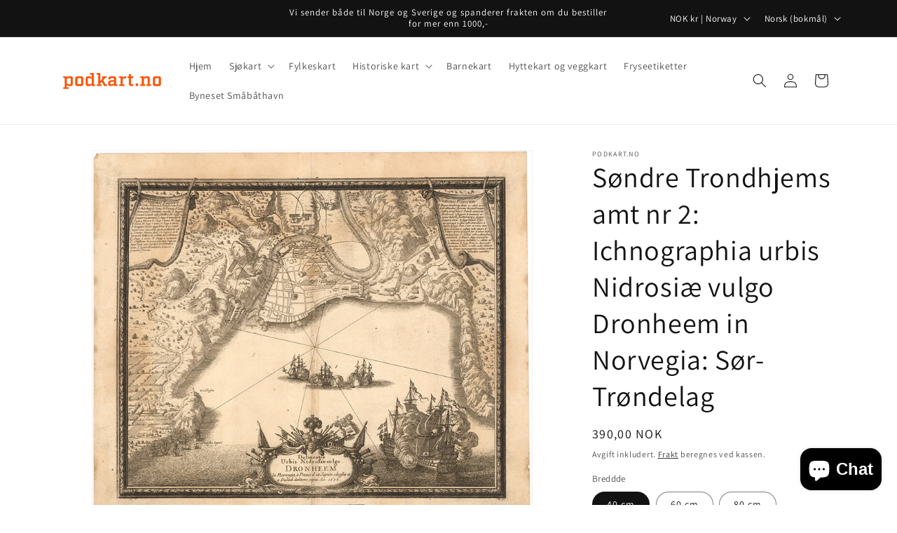

--- FILE ---
content_type: text/html; charset=utf-8
request_url: https://podkart.no/products/sondre-trondhjems-amt-nr-2-ichnographia-urbis-nidrosiae-vulgo-dronheem-in-norvegia-sor-trondelag
body_size: 38918
content:
<!doctype html>
<html class="no-js" lang="nb">
  <head>
    <meta charset="utf-8">
    <meta http-equiv="X-UA-Compatible" content="IE=edge">
    <meta name="viewport" content="width=device-width,initial-scale=1">
    <meta name="theme-color" content="">
    <link rel="canonical" href="https://podkart.no/products/sondre-trondhjems-amt-nr-2-ichnographia-urbis-nidrosiae-vulgo-dronheem-in-norvegia-sor-trondelag"><link rel="icon" type="image/png" href="//podkart.no/cdn/shop/files/Podkart_facvicon_FF5100.png?crop=center&height=32&v=1613531697&width=32"><link rel="preconnect" href="https://fonts.shopifycdn.com" crossorigin><title>
      Søndre Trondhjems amt nr 2: Ichnographia urbis Nidrosiæ vulgo Dronheem
 &ndash; Podkart</title>

    
      <meta name="description" content="Kartserie: Amtskartsamling Område: Trondheim Årstall: 1658 Målestokk: 1:12000 Teknikk: Litografi Karttegner/oppmåler: Ukjent   Kartene fra den historiske kartserien varierer veldig mye i størrelse. Vi har derfor valg å tilby kartene produsert i fire forskjellige størrelser basert på at vi skalerer opp slik at den lengs">
    

    

<meta property="og:site_name" content="Podkart">
<meta property="og:url" content="https://podkart.no/products/sondre-trondhjems-amt-nr-2-ichnographia-urbis-nidrosiae-vulgo-dronheem-in-norvegia-sor-trondelag">
<meta property="og:title" content="Søndre Trondhjems amt nr 2: Ichnographia urbis Nidrosiæ vulgo Dronheem">
<meta property="og:type" content="product">
<meta property="og:description" content="Kartserie: Amtskartsamling Område: Trondheim Årstall: 1658 Målestokk: 1:12000 Teknikk: Litografi Karttegner/oppmåler: Ukjent   Kartene fra den historiske kartserien varierer veldig mye i størrelse. Vi har derfor valg å tilby kartene produsert i fire forskjellige størrelser basert på at vi skalerer opp slik at den lengs"><meta property="og:image" content="http://podkart.no/cdn/shop/products/Testproduksjonamt2_soendre-trondhjems-amt-3_1658.png?v=1585348386">
  <meta property="og:image:secure_url" content="https://podkart.no/cdn/shop/products/Testproduksjonamt2_soendre-trondhjems-amt-3_1658.png?v=1585348386">
  <meta property="og:image:width" content="1067">
  <meta property="og:image:height" content="934"><meta property="og:price:amount" content="390,00">
  <meta property="og:price:currency" content="NOK"><meta name="twitter:card" content="summary_large_image">
<meta name="twitter:title" content="Søndre Trondhjems amt nr 2: Ichnographia urbis Nidrosiæ vulgo Dronheem">
<meta name="twitter:description" content="Kartserie: Amtskartsamling Område: Trondheim Årstall: 1658 Målestokk: 1:12000 Teknikk: Litografi Karttegner/oppmåler: Ukjent   Kartene fra den historiske kartserien varierer veldig mye i størrelse. Vi har derfor valg å tilby kartene produsert i fire forskjellige størrelser basert på at vi skalerer opp slik at den lengs">


    <script src="//podkart.no/cdn/shop/t/7/assets/constants.js?v=58251544750838685771697485434" defer="defer"></script>
    <script src="//podkart.no/cdn/shop/t/7/assets/pubsub.js?v=158357773527763999511697485434" defer="defer"></script>
    <script src="//podkart.no/cdn/shop/t/7/assets/global.js?v=54939145903281508041697485434" defer="defer"></script><script src="//podkart.no/cdn/shop/t/7/assets/animations.js?v=88693664871331136111697485432" defer="defer"></script><script>window.performance && window.performance.mark && window.performance.mark('shopify.content_for_header.start');</script><meta name="google-site-verification" content="m2FNXmxhB24lMReWAod_4YJgmZpPcqHWXYD2P4Wiw14">
<meta name="facebook-domain-verification" content="2krw8ey7deson0h1ri878i88olgrlf">
<meta id="shopify-digital-wallet" name="shopify-digital-wallet" content="/32142262407/digital_wallets/dialog">
<meta name="shopify-checkout-api-token" content="204ad52f1b755c1396a4d97d288bbeb8">
<meta id="in-context-paypal-metadata" data-shop-id="32142262407" data-venmo-supported="false" data-environment="production" data-locale="en_US" data-paypal-v4="true" data-currency="NOK">
<link rel="alternate" hreflang="x-default" href="https://podkart.no/products/sondre-trondhjems-amt-nr-2-ichnographia-urbis-nidrosiae-vulgo-dronheem-in-norvegia-sor-trondelag">
<link rel="alternate" hreflang="nb" href="https://podkart.no/products/sondre-trondhjems-amt-nr-2-ichnographia-urbis-nidrosiae-vulgo-dronheem-in-norvegia-sor-trondelag">
<link rel="alternate" hreflang="sv" href="https://podkart.no/sv/products/sondre-trondhjems-amt-nr-2-ichnographia-urbis-nidrosiae-vulgo-dronheem-in-norvegia-sor-trondelag">
<link rel="alternate" type="application/json+oembed" href="https://podkart.no/products/sondre-trondhjems-amt-nr-2-ichnographia-urbis-nidrosiae-vulgo-dronheem-in-norvegia-sor-trondelag.oembed">
<script async="async" src="/checkouts/internal/preloads.js?locale=nb-NO"></script>
<script id="shopify-features" type="application/json">{"accessToken":"204ad52f1b755c1396a4d97d288bbeb8","betas":["rich-media-storefront-analytics"],"domain":"podkart.no","predictiveSearch":true,"shopId":32142262407,"locale":"nb"}</script>
<script>var Shopify = Shopify || {};
Shopify.shop = "blinkprintdesign.myshopify.com";
Shopify.locale = "nb";
Shopify.currency = {"active":"NOK","rate":"1.0"};
Shopify.country = "NO";
Shopify.theme = {"name":"Oppdatert kopi av Dawn","id":133856526504,"schema_name":"Dawn","schema_version":"11.0.0","theme_store_id":887,"role":"main"};
Shopify.theme.handle = "null";
Shopify.theme.style = {"id":null,"handle":null};
Shopify.cdnHost = "podkart.no/cdn";
Shopify.routes = Shopify.routes || {};
Shopify.routes.root = "/";</script>
<script type="module">!function(o){(o.Shopify=o.Shopify||{}).modules=!0}(window);</script>
<script>!function(o){function n(){var o=[];function n(){o.push(Array.prototype.slice.apply(arguments))}return n.q=o,n}var t=o.Shopify=o.Shopify||{};t.loadFeatures=n(),t.autoloadFeatures=n()}(window);</script>
<script id="shop-js-analytics" type="application/json">{"pageType":"product"}</script>
<script defer="defer" async type="module" src="//podkart.no/cdn/shopifycloud/shop-js/modules/v2/client.init-shop-cart-sync_Cq55waMD.nb.esm.js"></script>
<script defer="defer" async type="module" src="//podkart.no/cdn/shopifycloud/shop-js/modules/v2/chunk.common_DIOnffBL.esm.js"></script>
<script defer="defer" async type="module" src="//podkart.no/cdn/shopifycloud/shop-js/modules/v2/chunk.modal_DOnzx6pZ.esm.js"></script>
<script type="module">
  await import("//podkart.no/cdn/shopifycloud/shop-js/modules/v2/client.init-shop-cart-sync_Cq55waMD.nb.esm.js");
await import("//podkart.no/cdn/shopifycloud/shop-js/modules/v2/chunk.common_DIOnffBL.esm.js");
await import("//podkart.no/cdn/shopifycloud/shop-js/modules/v2/chunk.modal_DOnzx6pZ.esm.js");

  window.Shopify.SignInWithShop?.initShopCartSync?.({"fedCMEnabled":true,"windoidEnabled":true});

</script>
<script>(function() {
  var isLoaded = false;
  function asyncLoad() {
    if (isLoaded) return;
    isLoaded = true;
    var urls = ["https:\/\/intg.snapchat.com\/shopify\/shopify-scevent.js?id=e94af434-ecc4-4279-a986-38bc25266574\u0026shop=blinkprintdesign.myshopify.com","https:\/\/cdn.adscale.com\/static\/ecom_js\/blinkprintdesign\/add_item_to_cart.js?ver=20260122\u0026shop=blinkprintdesign.myshopify.com"];
    for (var i = 0; i < urls.length; i++) {
      var s = document.createElement('script');
      s.type = 'text/javascript';
      s.async = true;
      s.src = urls[i];
      var x = document.getElementsByTagName('script')[0];
      x.parentNode.insertBefore(s, x);
    }
  };
  if(window.attachEvent) {
    window.attachEvent('onload', asyncLoad);
  } else {
    window.addEventListener('load', asyncLoad, false);
  }
})();</script>
<script id="__st">var __st={"a":32142262407,"offset":3600,"reqid":"c8dfecf0-548a-4bc2-aa44-c618a375de59-1769052221","pageurl":"podkart.no\/products\/sondre-trondhjems-amt-nr-2-ichnographia-urbis-nidrosiae-vulgo-dronheem-in-norvegia-sor-trondelag","u":"8cf5c935e25a","p":"product","rtyp":"product","rid":4584438562951};</script>
<script>window.ShopifyPaypalV4VisibilityTracking = true;</script>
<script id="captcha-bootstrap">!function(){'use strict';const t='contact',e='account',n='new_comment',o=[[t,t],['blogs',n],['comments',n],[t,'customer']],c=[[e,'customer_login'],[e,'guest_login'],[e,'recover_customer_password'],[e,'create_customer']],r=t=>t.map((([t,e])=>`form[action*='/${t}']:not([data-nocaptcha='true']) input[name='form_type'][value='${e}']`)).join(','),a=t=>()=>t?[...document.querySelectorAll(t)].map((t=>t.form)):[];function s(){const t=[...o],e=r(t);return a(e)}const i='password',u='form_key',d=['recaptcha-v3-token','g-recaptcha-response','h-captcha-response',i],f=()=>{try{return window.sessionStorage}catch{return}},m='__shopify_v',_=t=>t.elements[u];function p(t,e,n=!1){try{const o=window.sessionStorage,c=JSON.parse(o.getItem(e)),{data:r}=function(t){const{data:e,action:n}=t;return t[m]||n?{data:e,action:n}:{data:t,action:n}}(c);for(const[e,n]of Object.entries(r))t.elements[e]&&(t.elements[e].value=n);n&&o.removeItem(e)}catch(o){console.error('form repopulation failed',{error:o})}}const l='form_type',E='cptcha';function T(t){t.dataset[E]=!0}const w=window,h=w.document,L='Shopify',v='ce_forms',y='captcha';let A=!1;((t,e)=>{const n=(g='f06e6c50-85a8-45c8-87d0-21a2b65856fe',I='https://cdn.shopify.com/shopifycloud/storefront-forms-hcaptcha/ce_storefront_forms_captcha_hcaptcha.v1.5.2.iife.js',D={infoText:'Beskyttet av hCaptcha',privacyText:'Personvern',termsText:'Vilkår'},(t,e,n)=>{const o=w[L][v],c=o.bindForm;if(c)return c(t,g,e,D).then(n);var r;o.q.push([[t,g,e,D],n]),r=I,A||(h.body.append(Object.assign(h.createElement('script'),{id:'captcha-provider',async:!0,src:r})),A=!0)});var g,I,D;w[L]=w[L]||{},w[L][v]=w[L][v]||{},w[L][v].q=[],w[L][y]=w[L][y]||{},w[L][y].protect=function(t,e){n(t,void 0,e),T(t)},Object.freeze(w[L][y]),function(t,e,n,w,h,L){const[v,y,A,g]=function(t,e,n){const i=e?o:[],u=t?c:[],d=[...i,...u],f=r(d),m=r(i),_=r(d.filter((([t,e])=>n.includes(e))));return[a(f),a(m),a(_),s()]}(w,h,L),I=t=>{const e=t.target;return e instanceof HTMLFormElement?e:e&&e.form},D=t=>v().includes(t);t.addEventListener('submit',(t=>{const e=I(t);if(!e)return;const n=D(e)&&!e.dataset.hcaptchaBound&&!e.dataset.recaptchaBound,o=_(e),c=g().includes(e)&&(!o||!o.value);(n||c)&&t.preventDefault(),c&&!n&&(function(t){try{if(!f())return;!function(t){const e=f();if(!e)return;const n=_(t);if(!n)return;const o=n.value;o&&e.removeItem(o)}(t);const e=Array.from(Array(32),(()=>Math.random().toString(36)[2])).join('');!function(t,e){_(t)||t.append(Object.assign(document.createElement('input'),{type:'hidden',name:u})),t.elements[u].value=e}(t,e),function(t,e){const n=f();if(!n)return;const o=[...t.querySelectorAll(`input[type='${i}']`)].map((({name:t})=>t)),c=[...d,...o],r={};for(const[a,s]of new FormData(t).entries())c.includes(a)||(r[a]=s);n.setItem(e,JSON.stringify({[m]:1,action:t.action,data:r}))}(t,e)}catch(e){console.error('failed to persist form',e)}}(e),e.submit())}));const S=(t,e)=>{t&&!t.dataset[E]&&(n(t,e.some((e=>e===t))),T(t))};for(const o of['focusin','change'])t.addEventListener(o,(t=>{const e=I(t);D(e)&&S(e,y())}));const B=e.get('form_key'),M=e.get(l),P=B&&M;t.addEventListener('DOMContentLoaded',(()=>{const t=y();if(P)for(const e of t)e.elements[l].value===M&&p(e,B);[...new Set([...A(),...v().filter((t=>'true'===t.dataset.shopifyCaptcha))])].forEach((e=>S(e,t)))}))}(h,new URLSearchParams(w.location.search),n,t,e,['guest_login'])})(!0,!0)}();</script>
<script integrity="sha256-4kQ18oKyAcykRKYeNunJcIwy7WH5gtpwJnB7kiuLZ1E=" data-source-attribution="shopify.loadfeatures" defer="defer" src="//podkart.no/cdn/shopifycloud/storefront/assets/storefront/load_feature-a0a9edcb.js" crossorigin="anonymous"></script>
<script data-source-attribution="shopify.dynamic_checkout.dynamic.init">var Shopify=Shopify||{};Shopify.PaymentButton=Shopify.PaymentButton||{isStorefrontPortableWallets:!0,init:function(){window.Shopify.PaymentButton.init=function(){};var t=document.createElement("script");t.src="https://podkart.no/cdn/shopifycloud/portable-wallets/latest/portable-wallets.nb.js",t.type="module",document.head.appendChild(t)}};
</script>
<script data-source-attribution="shopify.dynamic_checkout.buyer_consent">
  function portableWalletsHideBuyerConsent(e){var t=document.getElementById("shopify-buyer-consent"),n=document.getElementById("shopify-subscription-policy-button");t&&n&&(t.classList.add("hidden"),t.setAttribute("aria-hidden","true"),n.removeEventListener("click",e))}function portableWalletsShowBuyerConsent(e){var t=document.getElementById("shopify-buyer-consent"),n=document.getElementById("shopify-subscription-policy-button");t&&n&&(t.classList.remove("hidden"),t.removeAttribute("aria-hidden"),n.addEventListener("click",e))}window.Shopify?.PaymentButton&&(window.Shopify.PaymentButton.hideBuyerConsent=portableWalletsHideBuyerConsent,window.Shopify.PaymentButton.showBuyerConsent=portableWalletsShowBuyerConsent);
</script>
<script>
  function portableWalletsCleanup(e){e&&e.src&&console.error("Failed to load portable wallets script "+e.src);var t=document.querySelectorAll("shopify-accelerated-checkout .shopify-payment-button__skeleton, shopify-accelerated-checkout-cart .wallet-cart-button__skeleton"),e=document.getElementById("shopify-buyer-consent");for(let e=0;e<t.length;e++)t[e].remove();e&&e.remove()}function portableWalletsNotLoadedAsModule(e){e instanceof ErrorEvent&&"string"==typeof e.message&&e.message.includes("import.meta")&&"string"==typeof e.filename&&e.filename.includes("portable-wallets")&&(window.removeEventListener("error",portableWalletsNotLoadedAsModule),window.Shopify.PaymentButton.failedToLoad=e,"loading"===document.readyState?document.addEventListener("DOMContentLoaded",window.Shopify.PaymentButton.init):window.Shopify.PaymentButton.init())}window.addEventListener("error",portableWalletsNotLoadedAsModule);
</script>

<script type="module" src="https://podkart.no/cdn/shopifycloud/portable-wallets/latest/portable-wallets.nb.js" onError="portableWalletsCleanup(this)" crossorigin="anonymous"></script>
<script nomodule>
  document.addEventListener("DOMContentLoaded", portableWalletsCleanup);
</script>

<script id='scb4127' type='text/javascript' async='' src='https://podkart.no/cdn/shopifycloud/privacy-banner/storefront-banner.js'></script><link id="shopify-accelerated-checkout-styles" rel="stylesheet" media="screen" href="https://podkart.no/cdn/shopifycloud/portable-wallets/latest/accelerated-checkout-backwards-compat.css" crossorigin="anonymous">
<style id="shopify-accelerated-checkout-cart">
        #shopify-buyer-consent {
  margin-top: 1em;
  display: inline-block;
  width: 100%;
}

#shopify-buyer-consent.hidden {
  display: none;
}

#shopify-subscription-policy-button {
  background: none;
  border: none;
  padding: 0;
  text-decoration: underline;
  font-size: inherit;
  cursor: pointer;
}

#shopify-subscription-policy-button::before {
  box-shadow: none;
}

      </style>
<script id="sections-script" data-sections="header" defer="defer" src="//podkart.no/cdn/shop/t/7/compiled_assets/scripts.js?v=411"></script>
<script>window.performance && window.performance.mark && window.performance.mark('shopify.content_for_header.end');</script>


    <style data-shopify>
      @font-face {
  font-family: Assistant;
  font-weight: 400;
  font-style: normal;
  font-display: swap;
  src: url("//podkart.no/cdn/fonts/assistant/assistant_n4.9120912a469cad1cc292572851508ca49d12e768.woff2") format("woff2"),
       url("//podkart.no/cdn/fonts/assistant/assistant_n4.6e9875ce64e0fefcd3f4446b7ec9036b3ddd2985.woff") format("woff");
}

      @font-face {
  font-family: Assistant;
  font-weight: 700;
  font-style: normal;
  font-display: swap;
  src: url("//podkart.no/cdn/fonts/assistant/assistant_n7.bf44452348ec8b8efa3aa3068825305886b1c83c.woff2") format("woff2"),
       url("//podkart.no/cdn/fonts/assistant/assistant_n7.0c887fee83f6b3bda822f1150b912c72da0f7b64.woff") format("woff");
}

      
      
      @font-face {
  font-family: Assistant;
  font-weight: 400;
  font-style: normal;
  font-display: swap;
  src: url("//podkart.no/cdn/fonts/assistant/assistant_n4.9120912a469cad1cc292572851508ca49d12e768.woff2") format("woff2"),
       url("//podkart.no/cdn/fonts/assistant/assistant_n4.6e9875ce64e0fefcd3f4446b7ec9036b3ddd2985.woff") format("woff");
}


      
        :root,
        .color-background-1 {
          --color-background: 255,255,255;
        
          --gradient-background: #ffffff;
        
        --color-foreground: 18,18,18;
        --color-shadow: 18,18,18;
        --color-button: 18,18,18;
        --color-button-text: 255,255,255;
        --color-secondary-button: 255,255,255;
        --color-secondary-button-text: 18,18,18;
        --color-link: 18,18,18;
        --color-badge-foreground: 18,18,18;
        --color-badge-background: 255,255,255;
        --color-badge-border: 18,18,18;
        --payment-terms-background-color: rgb(255 255 255);
      }
      
        
        .color-background-2 {
          --color-background: 243,243,243;
        
          --gradient-background: #f3f3f3;
        
        --color-foreground: 18,18,18;
        --color-shadow: 18,18,18;
        --color-button: 18,18,18;
        --color-button-text: 243,243,243;
        --color-secondary-button: 243,243,243;
        --color-secondary-button-text: 18,18,18;
        --color-link: 18,18,18;
        --color-badge-foreground: 18,18,18;
        --color-badge-background: 243,243,243;
        --color-badge-border: 18,18,18;
        --payment-terms-background-color: rgb(243 243 243);
      }
      
        
        .color-inverse {
          --color-background: 18,18,18;
        
          --gradient-background: #121212;
        
        --color-foreground: 255,255,255;
        --color-shadow: 18,18,18;
        --color-button: 255,255,255;
        --color-button-text: 18,18,18;
        --color-secondary-button: 18,18,18;
        --color-secondary-button-text: 255,255,255;
        --color-link: 255,255,255;
        --color-badge-foreground: 255,255,255;
        --color-badge-background: 18,18,18;
        --color-badge-border: 255,255,255;
        --payment-terms-background-color: rgb(18 18 18);
      }
      
        
        .color-accent-1 {
          --color-background: 18,18,18;
        
          --gradient-background: #121212;
        
        --color-foreground: 255,255,255;
        --color-shadow: 18,18,18;
        --color-button: 255,255,255;
        --color-button-text: 18,18,18;
        --color-secondary-button: 18,18,18;
        --color-secondary-button-text: 255,255,255;
        --color-link: 255,255,255;
        --color-badge-foreground: 255,255,255;
        --color-badge-background: 18,18,18;
        --color-badge-border: 255,255,255;
        --payment-terms-background-color: rgb(18 18 18);
      }
      
        
        .color-accent-2 {
          --color-background: 51,79,180;
        
          --gradient-background: #334fb4;
        
        --color-foreground: 255,255,255;
        --color-shadow: 18,18,18;
        --color-button: 255,255,255;
        --color-button-text: 51,79,180;
        --color-secondary-button: 51,79,180;
        --color-secondary-button-text: 255,255,255;
        --color-link: 255,255,255;
        --color-badge-foreground: 255,255,255;
        --color-badge-background: 51,79,180;
        --color-badge-border: 255,255,255;
        --payment-terms-background-color: rgb(51 79 180);
      }
      

      body, .color-background-1, .color-background-2, .color-inverse, .color-accent-1, .color-accent-2 {
        color: rgba(var(--color-foreground), 0.75);
        background-color: rgb(var(--color-background));
      }

      :root {
        --font-body-family: Assistant, sans-serif;
        --font-body-style: normal;
        --font-body-weight: 400;
        --font-body-weight-bold: 700;

        --font-heading-family: Assistant, sans-serif;
        --font-heading-style: normal;
        --font-heading-weight: 400;

        --font-body-scale: 1.0;
        --font-heading-scale: 1.0;

        --media-padding: px;
        --media-border-opacity: 0.05;
        --media-border-width: 1px;
        --media-radius: 0px;
        --media-shadow-opacity: 0.0;
        --media-shadow-horizontal-offset: 0px;
        --media-shadow-vertical-offset: 4px;
        --media-shadow-blur-radius: 5px;
        --media-shadow-visible: 0;

        --page-width: 120rem;
        --page-width-margin: 0rem;

        --product-card-image-padding: 0.0rem;
        --product-card-corner-radius: 0.0rem;
        --product-card-text-alignment: left;
        --product-card-border-width: 0.0rem;
        --product-card-border-opacity: 0.1;
        --product-card-shadow-opacity: 0.0;
        --product-card-shadow-visible: 0;
        --product-card-shadow-horizontal-offset: 0.0rem;
        --product-card-shadow-vertical-offset: 0.4rem;
        --product-card-shadow-blur-radius: 0.5rem;

        --collection-card-image-padding: 0.0rem;
        --collection-card-corner-radius: 0.0rem;
        --collection-card-text-alignment: left;
        --collection-card-border-width: 0.0rem;
        --collection-card-border-opacity: 0.1;
        --collection-card-shadow-opacity: 0.0;
        --collection-card-shadow-visible: 0;
        --collection-card-shadow-horizontal-offset: 0.0rem;
        --collection-card-shadow-vertical-offset: 0.4rem;
        --collection-card-shadow-blur-radius: 0.5rem;

        --blog-card-image-padding: 0.0rem;
        --blog-card-corner-radius: 0.0rem;
        --blog-card-text-alignment: left;
        --blog-card-border-width: 0.0rem;
        --blog-card-border-opacity: 0.1;
        --blog-card-shadow-opacity: 0.0;
        --blog-card-shadow-visible: 0;
        --blog-card-shadow-horizontal-offset: 0.0rem;
        --blog-card-shadow-vertical-offset: 0.4rem;
        --blog-card-shadow-blur-radius: 0.5rem;

        --badge-corner-radius: 4.0rem;

        --popup-border-width: 1px;
        --popup-border-opacity: 0.1;
        --popup-corner-radius: 0px;
        --popup-shadow-opacity: 0.0;
        --popup-shadow-horizontal-offset: 0px;
        --popup-shadow-vertical-offset: 4px;
        --popup-shadow-blur-radius: 5px;

        --drawer-border-width: 1px;
        --drawer-border-opacity: 0.1;
        --drawer-shadow-opacity: 0.0;
        --drawer-shadow-horizontal-offset: 0px;
        --drawer-shadow-vertical-offset: 4px;
        --drawer-shadow-blur-radius: 5px;

        --spacing-sections-desktop: 0px;
        --spacing-sections-mobile: 0px;

        --grid-desktop-vertical-spacing: 8px;
        --grid-desktop-horizontal-spacing: 8px;
        --grid-mobile-vertical-spacing: 4px;
        --grid-mobile-horizontal-spacing: 4px;

        --text-boxes-border-opacity: 0.1;
        --text-boxes-border-width: 0px;
        --text-boxes-radius: 0px;
        --text-boxes-shadow-opacity: 0.0;
        --text-boxes-shadow-visible: 0;
        --text-boxes-shadow-horizontal-offset: 0px;
        --text-boxes-shadow-vertical-offset: 4px;
        --text-boxes-shadow-blur-radius: 5px;

        --buttons-radius: 0px;
        --buttons-radius-outset: 0px;
        --buttons-border-width: 1px;
        --buttons-border-opacity: 1.0;
        --buttons-shadow-opacity: 0.0;
        --buttons-shadow-visible: 0;
        --buttons-shadow-horizontal-offset: 0px;
        --buttons-shadow-vertical-offset: 4px;
        --buttons-shadow-blur-radius: 5px;
        --buttons-border-offset: 0px;

        --inputs-radius: 0px;
        --inputs-border-width: 1px;
        --inputs-border-opacity: 0.55;
        --inputs-shadow-opacity: 0.0;
        --inputs-shadow-horizontal-offset: 0px;
        --inputs-margin-offset: 0px;
        --inputs-shadow-vertical-offset: 4px;
        --inputs-shadow-blur-radius: 5px;
        --inputs-radius-outset: 0px;

        --variant-pills-radius: 40px;
        --variant-pills-border-width: 1px;
        --variant-pills-border-opacity: 0.55;
        --variant-pills-shadow-opacity: 0.0;
        --variant-pills-shadow-horizontal-offset: 0px;
        --variant-pills-shadow-vertical-offset: 4px;
        --variant-pills-shadow-blur-radius: 5px;
      }

      *,
      *::before,
      *::after {
        box-sizing: inherit;
      }

      html {
        box-sizing: border-box;
        font-size: calc(var(--font-body-scale) * 62.5%);
        height: 100%;
      }

      body {
        display: grid;
        grid-template-rows: auto auto 1fr auto;
        grid-template-columns: 100%;
        min-height: 100%;
        margin: 0;
        font-size: 1.5rem;
        letter-spacing: 0.06rem;
        line-height: calc(1 + 0.8 / var(--font-body-scale));
        font-family: var(--font-body-family);
        font-style: var(--font-body-style);
        font-weight: var(--font-body-weight);
      }

      @media screen and (min-width: 750px) {
        body {
          font-size: 1.6rem;
        }
      }
    </style>

    <link href="//podkart.no/cdn/shop/t/7/assets/base.css?v=165191016556652226921697485432" rel="stylesheet" type="text/css" media="all" />
<link rel="preload" as="font" href="//podkart.no/cdn/fonts/assistant/assistant_n4.9120912a469cad1cc292572851508ca49d12e768.woff2" type="font/woff2" crossorigin><link rel="preload" as="font" href="//podkart.no/cdn/fonts/assistant/assistant_n4.9120912a469cad1cc292572851508ca49d12e768.woff2" type="font/woff2" crossorigin><link href="//podkart.no/cdn/shop/t/7/assets/component-localization-form.css?v=143319823105703127341697485433" rel="stylesheet" type="text/css" media="all" />
      <script src="//podkart.no/cdn/shop/t/7/assets/localization-form.js?v=161644695336821385561697485434" defer="defer"></script><link
        rel="stylesheet"
        href="//podkart.no/cdn/shop/t/7/assets/component-predictive-search.css?v=118923337488134913561697485433"
        media="print"
        onload="this.media='all'"
      ><script>
      document.documentElement.className = document.documentElement.className.replace('no-js', 'js');
      if (Shopify.designMode) {
        document.documentElement.classList.add('shopify-design-mode');
      }
    </script>
  <script src="https://cdn.shopify.com/extensions/e8878072-2f6b-4e89-8082-94b04320908d/inbox-1254/assets/inbox-chat-loader.js" type="text/javascript" defer="defer"></script>
<link href="https://monorail-edge.shopifysvc.com" rel="dns-prefetch">
<script>(function(){if ("sendBeacon" in navigator && "performance" in window) {try {var session_token_from_headers = performance.getEntriesByType('navigation')[0].serverTiming.find(x => x.name == '_s').description;} catch {var session_token_from_headers = undefined;}var session_cookie_matches = document.cookie.match(/_shopify_s=([^;]*)/);var session_token_from_cookie = session_cookie_matches && session_cookie_matches.length === 2 ? session_cookie_matches[1] : "";var session_token = session_token_from_headers || session_token_from_cookie || "";function handle_abandonment_event(e) {var entries = performance.getEntries().filter(function(entry) {return /monorail-edge.shopifysvc.com/.test(entry.name);});if (!window.abandonment_tracked && entries.length === 0) {window.abandonment_tracked = true;var currentMs = Date.now();var navigation_start = performance.timing.navigationStart;var payload = {shop_id: 32142262407,url: window.location.href,navigation_start,duration: currentMs - navigation_start,session_token,page_type: "product"};window.navigator.sendBeacon("https://monorail-edge.shopifysvc.com/v1/produce", JSON.stringify({schema_id: "online_store_buyer_site_abandonment/1.1",payload: payload,metadata: {event_created_at_ms: currentMs,event_sent_at_ms: currentMs}}));}}window.addEventListener('pagehide', handle_abandonment_event);}}());</script>
<script id="web-pixels-manager-setup">(function e(e,d,r,n,o){if(void 0===o&&(o={}),!Boolean(null===(a=null===(i=window.Shopify)||void 0===i?void 0:i.analytics)||void 0===a?void 0:a.replayQueue)){var i,a;window.Shopify=window.Shopify||{};var t=window.Shopify;t.analytics=t.analytics||{};var s=t.analytics;s.replayQueue=[],s.publish=function(e,d,r){return s.replayQueue.push([e,d,r]),!0};try{self.performance.mark("wpm:start")}catch(e){}var l=function(){var e={modern:/Edge?\/(1{2}[4-9]|1[2-9]\d|[2-9]\d{2}|\d{4,})\.\d+(\.\d+|)|Firefox\/(1{2}[4-9]|1[2-9]\d|[2-9]\d{2}|\d{4,})\.\d+(\.\d+|)|Chrom(ium|e)\/(9{2}|\d{3,})\.\d+(\.\d+|)|(Maci|X1{2}).+ Version\/(15\.\d+|(1[6-9]|[2-9]\d|\d{3,})\.\d+)([,.]\d+|)( \(\w+\)|)( Mobile\/\w+|) Safari\/|Chrome.+OPR\/(9{2}|\d{3,})\.\d+\.\d+|(CPU[ +]OS|iPhone[ +]OS|CPU[ +]iPhone|CPU IPhone OS|CPU iPad OS)[ +]+(15[._]\d+|(1[6-9]|[2-9]\d|\d{3,})[._]\d+)([._]\d+|)|Android:?[ /-](13[3-9]|1[4-9]\d|[2-9]\d{2}|\d{4,})(\.\d+|)(\.\d+|)|Android.+Firefox\/(13[5-9]|1[4-9]\d|[2-9]\d{2}|\d{4,})\.\d+(\.\d+|)|Android.+Chrom(ium|e)\/(13[3-9]|1[4-9]\d|[2-9]\d{2}|\d{4,})\.\d+(\.\d+|)|SamsungBrowser\/([2-9]\d|\d{3,})\.\d+/,legacy:/Edge?\/(1[6-9]|[2-9]\d|\d{3,})\.\d+(\.\d+|)|Firefox\/(5[4-9]|[6-9]\d|\d{3,})\.\d+(\.\d+|)|Chrom(ium|e)\/(5[1-9]|[6-9]\d|\d{3,})\.\d+(\.\d+|)([\d.]+$|.*Safari\/(?![\d.]+ Edge\/[\d.]+$))|(Maci|X1{2}).+ Version\/(10\.\d+|(1[1-9]|[2-9]\d|\d{3,})\.\d+)([,.]\d+|)( \(\w+\)|)( Mobile\/\w+|) Safari\/|Chrome.+OPR\/(3[89]|[4-9]\d|\d{3,})\.\d+\.\d+|(CPU[ +]OS|iPhone[ +]OS|CPU[ +]iPhone|CPU IPhone OS|CPU iPad OS)[ +]+(10[._]\d+|(1[1-9]|[2-9]\d|\d{3,})[._]\d+)([._]\d+|)|Android:?[ /-](13[3-9]|1[4-9]\d|[2-9]\d{2}|\d{4,})(\.\d+|)(\.\d+|)|Mobile Safari.+OPR\/([89]\d|\d{3,})\.\d+\.\d+|Android.+Firefox\/(13[5-9]|1[4-9]\d|[2-9]\d{2}|\d{4,})\.\d+(\.\d+|)|Android.+Chrom(ium|e)\/(13[3-9]|1[4-9]\d|[2-9]\d{2}|\d{4,})\.\d+(\.\d+|)|Android.+(UC? ?Browser|UCWEB|U3)[ /]?(15\.([5-9]|\d{2,})|(1[6-9]|[2-9]\d|\d{3,})\.\d+)\.\d+|SamsungBrowser\/(5\.\d+|([6-9]|\d{2,})\.\d+)|Android.+MQ{2}Browser\/(14(\.(9|\d{2,})|)|(1[5-9]|[2-9]\d|\d{3,})(\.\d+|))(\.\d+|)|K[Aa][Ii]OS\/(3\.\d+|([4-9]|\d{2,})\.\d+)(\.\d+|)/},d=e.modern,r=e.legacy,n=navigator.userAgent;return n.match(d)?"modern":n.match(r)?"legacy":"unknown"}(),u="modern"===l?"modern":"legacy",c=(null!=n?n:{modern:"",legacy:""})[u],f=function(e){return[e.baseUrl,"/wpm","/b",e.hashVersion,"modern"===e.buildTarget?"m":"l",".js"].join("")}({baseUrl:d,hashVersion:r,buildTarget:u}),m=function(e){var d=e.version,r=e.bundleTarget,n=e.surface,o=e.pageUrl,i=e.monorailEndpoint;return{emit:function(e){var a=e.status,t=e.errorMsg,s=(new Date).getTime(),l=JSON.stringify({metadata:{event_sent_at_ms:s},events:[{schema_id:"web_pixels_manager_load/3.1",payload:{version:d,bundle_target:r,page_url:o,status:a,surface:n,error_msg:t},metadata:{event_created_at_ms:s}}]});if(!i)return console&&console.warn&&console.warn("[Web Pixels Manager] No Monorail endpoint provided, skipping logging."),!1;try{return self.navigator.sendBeacon.bind(self.navigator)(i,l)}catch(e){}var u=new XMLHttpRequest;try{return u.open("POST",i,!0),u.setRequestHeader("Content-Type","text/plain"),u.send(l),!0}catch(e){return console&&console.warn&&console.warn("[Web Pixels Manager] Got an unhandled error while logging to Monorail."),!1}}}}({version:r,bundleTarget:l,surface:e.surface,pageUrl:self.location.href,monorailEndpoint:e.monorailEndpoint});try{o.browserTarget=l,function(e){var d=e.src,r=e.async,n=void 0===r||r,o=e.onload,i=e.onerror,a=e.sri,t=e.scriptDataAttributes,s=void 0===t?{}:t,l=document.createElement("script"),u=document.querySelector("head"),c=document.querySelector("body");if(l.async=n,l.src=d,a&&(l.integrity=a,l.crossOrigin="anonymous"),s)for(var f in s)if(Object.prototype.hasOwnProperty.call(s,f))try{l.dataset[f]=s[f]}catch(e){}if(o&&l.addEventListener("load",o),i&&l.addEventListener("error",i),u)u.appendChild(l);else{if(!c)throw new Error("Did not find a head or body element to append the script");c.appendChild(l)}}({src:f,async:!0,onload:function(){if(!function(){var e,d;return Boolean(null===(d=null===(e=window.Shopify)||void 0===e?void 0:e.analytics)||void 0===d?void 0:d.initialized)}()){var d=window.webPixelsManager.init(e)||void 0;if(d){var r=window.Shopify.analytics;r.replayQueue.forEach((function(e){var r=e[0],n=e[1],o=e[2];d.publishCustomEvent(r,n,o)})),r.replayQueue=[],r.publish=d.publishCustomEvent,r.visitor=d.visitor,r.initialized=!0}}},onerror:function(){return m.emit({status:"failed",errorMsg:"".concat(f," has failed to load")})},sri:function(e){var d=/^sha384-[A-Za-z0-9+/=]+$/;return"string"==typeof e&&d.test(e)}(c)?c:"",scriptDataAttributes:o}),m.emit({status:"loading"})}catch(e){m.emit({status:"failed",errorMsg:(null==e?void 0:e.message)||"Unknown error"})}}})({shopId: 32142262407,storefrontBaseUrl: "https://podkart.no",extensionsBaseUrl: "https://extensions.shopifycdn.com/cdn/shopifycloud/web-pixels-manager",monorailEndpoint: "https://monorail-edge.shopifysvc.com/unstable/produce_batch",surface: "storefront-renderer",enabledBetaFlags: ["2dca8a86"],webPixelsConfigList: [{"id":"858390696","configuration":"{\"accountID\":\"AdScaleWepPixel\",\"adscaleShopHost\":\"blinkprintdesign\"}","eventPayloadVersion":"v1","runtimeContext":"STRICT","scriptVersion":"bb7d4e376056952c1b8d587666f0fa80","type":"APP","apiClientId":1807201,"privacyPurposes":["ANALYTICS","MARKETING","SALE_OF_DATA"],"dataSharingAdjustments":{"protectedCustomerApprovalScopes":["read_customer_address","read_customer_email","read_customer_name","read_customer_personal_data","read_customer_phone"]}},{"id":"549453992","configuration":"{\"config\":\"{\\\"pixel_id\\\":\\\"G-NTEXCD6W0Q\\\",\\\"target_country\\\":\\\"NO\\\",\\\"gtag_events\\\":[{\\\"type\\\":\\\"search\\\",\\\"action_label\\\":[\\\"G-NTEXCD6W0Q\\\",\\\"AW-655873801\\\/3k18COO-m8sBEImu37gC\\\"]},{\\\"type\\\":\\\"begin_checkout\\\",\\\"action_label\\\":[\\\"G-NTEXCD6W0Q\\\",\\\"AW-655873801\\\/MQfPCOC-m8sBEImu37gC\\\"]},{\\\"type\\\":\\\"view_item\\\",\\\"action_label\\\":[\\\"G-NTEXCD6W0Q\\\",\\\"AW-655873801\\\/gfkMCNq-m8sBEImu37gC\\\",\\\"MC-LK16EX21EV\\\"]},{\\\"type\\\":\\\"purchase\\\",\\\"action_label\\\":[\\\"G-NTEXCD6W0Q\\\",\\\"AW-655873801\\\/-d4gCNe-m8sBEImu37gC\\\",\\\"MC-LK16EX21EV\\\"]},{\\\"type\\\":\\\"page_view\\\",\\\"action_label\\\":[\\\"G-NTEXCD6W0Q\\\",\\\"AW-655873801\\\/QYXrCNS-m8sBEImu37gC\\\",\\\"MC-LK16EX21EV\\\"]},{\\\"type\\\":\\\"add_payment_info\\\",\\\"action_label\\\":[\\\"G-NTEXCD6W0Q\\\",\\\"AW-655873801\\\/NcooCOa-m8sBEImu37gC\\\"]},{\\\"type\\\":\\\"add_to_cart\\\",\\\"action_label\\\":[\\\"G-NTEXCD6W0Q\\\",\\\"AW-655873801\\\/1XmNCN2-m8sBEImu37gC\\\"]}],\\\"enable_monitoring_mode\\\":false}\"}","eventPayloadVersion":"v1","runtimeContext":"OPEN","scriptVersion":"b2a88bafab3e21179ed38636efcd8a93","type":"APP","apiClientId":1780363,"privacyPurposes":[],"dataSharingAdjustments":{"protectedCustomerApprovalScopes":["read_customer_address","read_customer_email","read_customer_name","read_customer_personal_data","read_customer_phone"]}},{"id":"288784552","configuration":"{\"pixel_id\":\"549894328976041\",\"pixel_type\":\"facebook_pixel\",\"metaapp_system_user_token\":\"-\"}","eventPayloadVersion":"v1","runtimeContext":"OPEN","scriptVersion":"ca16bc87fe92b6042fbaa3acc2fbdaa6","type":"APP","apiClientId":2329312,"privacyPurposes":["ANALYTICS","MARKETING","SALE_OF_DATA"],"dataSharingAdjustments":{"protectedCustomerApprovalScopes":["read_customer_address","read_customer_email","read_customer_name","read_customer_personal_data","read_customer_phone"]}},{"id":"8683688","configuration":"{\"pixelId\":\"e94af434-ecc4-4279-a986-38bc25266574\"}","eventPayloadVersion":"v1","runtimeContext":"STRICT","scriptVersion":"c119f01612c13b62ab52809eb08154bb","type":"APP","apiClientId":2556259,"privacyPurposes":["ANALYTICS","MARKETING","SALE_OF_DATA"],"dataSharingAdjustments":{"protectedCustomerApprovalScopes":["read_customer_address","read_customer_email","read_customer_name","read_customer_personal_data","read_customer_phone"]}},{"id":"shopify-app-pixel","configuration":"{}","eventPayloadVersion":"v1","runtimeContext":"STRICT","scriptVersion":"0450","apiClientId":"shopify-pixel","type":"APP","privacyPurposes":["ANALYTICS","MARKETING"]},{"id":"shopify-custom-pixel","eventPayloadVersion":"v1","runtimeContext":"LAX","scriptVersion":"0450","apiClientId":"shopify-pixel","type":"CUSTOM","privacyPurposes":["ANALYTICS","MARKETING"]}],isMerchantRequest: false,initData: {"shop":{"name":"Podkart","paymentSettings":{"currencyCode":"NOK"},"myshopifyDomain":"blinkprintdesign.myshopify.com","countryCode":"NO","storefrontUrl":"https:\/\/podkart.no"},"customer":null,"cart":null,"checkout":null,"productVariants":[{"price":{"amount":390.0,"currencyCode":"NOK"},"product":{"title":"Søndre Trondhjems amt nr 2: Ichnographia urbis Nidrosiæ vulgo Dronheem in Norvegia: Sør-Trøndelag","vendor":"PODkart.no","id":"4584438562951","untranslatedTitle":"Søndre Trondhjems amt nr 2: Ichnographia urbis Nidrosiæ vulgo Dronheem in Norvegia: Sør-Trøndelag","url":"\/products\/sondre-trondhjems-amt-nr-2-ichnographia-urbis-nidrosiae-vulgo-dronheem-in-norvegia-sor-trondelag","type":"Historiske kart"},"id":"33400977883271","image":{"src":"\/\/podkart.no\/cdn\/shop\/products\/Testproduksjonamt2_soendre-trondhjems-amt-3_1658.png?v=1585348386"},"sku":"","title":"40 cm","untranslatedTitle":"40 cm"},{"price":{"amount":490.0,"currencyCode":"NOK"},"product":{"title":"Søndre Trondhjems amt nr 2: Ichnographia urbis Nidrosiæ vulgo Dronheem in Norvegia: Sør-Trøndelag","vendor":"PODkart.no","id":"4584438562951","untranslatedTitle":"Søndre Trondhjems amt nr 2: Ichnographia urbis Nidrosiæ vulgo Dronheem in Norvegia: Sør-Trøndelag","url":"\/products\/sondre-trondhjems-amt-nr-2-ichnographia-urbis-nidrosiae-vulgo-dronheem-in-norvegia-sor-trondelag","type":"Historiske kart"},"id":"33400977948807","image":{"src":"\/\/podkart.no\/cdn\/shop\/products\/Testproduksjonamt2_soendre-trondhjems-amt-3_1658.png?v=1585348386"},"sku":"","title":"60 cm","untranslatedTitle":"60 cm"},{"price":{"amount":590.0,"currencyCode":"NOK"},"product":{"title":"Søndre Trondhjems amt nr 2: Ichnographia urbis Nidrosiæ vulgo Dronheem in Norvegia: Sør-Trøndelag","vendor":"PODkart.no","id":"4584438562951","untranslatedTitle":"Søndre Trondhjems amt nr 2: Ichnographia urbis Nidrosiæ vulgo Dronheem in Norvegia: Sør-Trøndelag","url":"\/products\/sondre-trondhjems-amt-nr-2-ichnographia-urbis-nidrosiae-vulgo-dronheem-in-norvegia-sor-trondelag","type":"Historiske kart"},"id":"33400978014343","image":{"src":"\/\/podkart.no\/cdn\/shop\/products\/Testproduksjonamt2_soendre-trondhjems-amt-3_1658.png?v=1585348386"},"sku":"","title":"80 cm","untranslatedTitle":"80 cm"},{"price":{"amount":690.0,"currencyCode":"NOK"},"product":{"title":"Søndre Trondhjems amt nr 2: Ichnographia urbis Nidrosiæ vulgo Dronheem in Norvegia: Sør-Trøndelag","vendor":"PODkart.no","id":"4584438562951","untranslatedTitle":"Søndre Trondhjems amt nr 2: Ichnographia urbis Nidrosiæ vulgo Dronheem in Norvegia: Sør-Trøndelag","url":"\/products\/sondre-trondhjems-amt-nr-2-ichnographia-urbis-nidrosiae-vulgo-dronheem-in-norvegia-sor-trondelag","type":"Historiske kart"},"id":"33400978079879","image":{"src":"\/\/podkart.no\/cdn\/shop\/products\/Testproduksjonamt2_soendre-trondhjems-amt-3_1658.png?v=1585348386"},"sku":"","title":"100 cm","untranslatedTitle":"100 cm"}],"purchasingCompany":null},},"https://podkart.no/cdn","fcfee988w5aeb613cpc8e4bc33m6693e112",{"modern":"","legacy":""},{"shopId":"32142262407","storefrontBaseUrl":"https:\/\/podkart.no","extensionBaseUrl":"https:\/\/extensions.shopifycdn.com\/cdn\/shopifycloud\/web-pixels-manager","surface":"storefront-renderer","enabledBetaFlags":"[\"2dca8a86\"]","isMerchantRequest":"false","hashVersion":"fcfee988w5aeb613cpc8e4bc33m6693e112","publish":"custom","events":"[[\"page_viewed\",{}],[\"product_viewed\",{\"productVariant\":{\"price\":{\"amount\":390.0,\"currencyCode\":\"NOK\"},\"product\":{\"title\":\"Søndre Trondhjems amt nr 2: Ichnographia urbis Nidrosiæ vulgo Dronheem in Norvegia: Sør-Trøndelag\",\"vendor\":\"PODkart.no\",\"id\":\"4584438562951\",\"untranslatedTitle\":\"Søndre Trondhjems amt nr 2: Ichnographia urbis Nidrosiæ vulgo Dronheem in Norvegia: Sør-Trøndelag\",\"url\":\"\/products\/sondre-trondhjems-amt-nr-2-ichnographia-urbis-nidrosiae-vulgo-dronheem-in-norvegia-sor-trondelag\",\"type\":\"Historiske kart\"},\"id\":\"33400977883271\",\"image\":{\"src\":\"\/\/podkart.no\/cdn\/shop\/products\/Testproduksjonamt2_soendre-trondhjems-amt-3_1658.png?v=1585348386\"},\"sku\":\"\",\"title\":\"40 cm\",\"untranslatedTitle\":\"40 cm\"}}]]"});</script><script>
  window.ShopifyAnalytics = window.ShopifyAnalytics || {};
  window.ShopifyAnalytics.meta = window.ShopifyAnalytics.meta || {};
  window.ShopifyAnalytics.meta.currency = 'NOK';
  var meta = {"product":{"id":4584438562951,"gid":"gid:\/\/shopify\/Product\/4584438562951","vendor":"PODkart.no","type":"Historiske kart","handle":"sondre-trondhjems-amt-nr-2-ichnographia-urbis-nidrosiae-vulgo-dronheem-in-norvegia-sor-trondelag","variants":[{"id":33400977883271,"price":39000,"name":"Søndre Trondhjems amt nr 2: Ichnographia urbis Nidrosiæ vulgo Dronheem in Norvegia: Sør-Trøndelag - 40 cm","public_title":"40 cm","sku":""},{"id":33400977948807,"price":49000,"name":"Søndre Trondhjems amt nr 2: Ichnographia urbis Nidrosiæ vulgo Dronheem in Norvegia: Sør-Trøndelag - 60 cm","public_title":"60 cm","sku":""},{"id":33400978014343,"price":59000,"name":"Søndre Trondhjems amt nr 2: Ichnographia urbis Nidrosiæ vulgo Dronheem in Norvegia: Sør-Trøndelag - 80 cm","public_title":"80 cm","sku":""},{"id":33400978079879,"price":69000,"name":"Søndre Trondhjems amt nr 2: Ichnographia urbis Nidrosiæ vulgo Dronheem in Norvegia: Sør-Trøndelag - 100 cm","public_title":"100 cm","sku":""}],"remote":false},"page":{"pageType":"product","resourceType":"product","resourceId":4584438562951,"requestId":"c8dfecf0-548a-4bc2-aa44-c618a375de59-1769052221"}};
  for (var attr in meta) {
    window.ShopifyAnalytics.meta[attr] = meta[attr];
  }
</script>
<script class="analytics">
  (function () {
    var customDocumentWrite = function(content) {
      var jquery = null;

      if (window.jQuery) {
        jquery = window.jQuery;
      } else if (window.Checkout && window.Checkout.$) {
        jquery = window.Checkout.$;
      }

      if (jquery) {
        jquery('body').append(content);
      }
    };

    var hasLoggedConversion = function(token) {
      if (token) {
        return document.cookie.indexOf('loggedConversion=' + token) !== -1;
      }
      return false;
    }

    var setCookieIfConversion = function(token) {
      if (token) {
        var twoMonthsFromNow = new Date(Date.now());
        twoMonthsFromNow.setMonth(twoMonthsFromNow.getMonth() + 2);

        document.cookie = 'loggedConversion=' + token + '; expires=' + twoMonthsFromNow;
      }
    }

    var trekkie = window.ShopifyAnalytics.lib = window.trekkie = window.trekkie || [];
    if (trekkie.integrations) {
      return;
    }
    trekkie.methods = [
      'identify',
      'page',
      'ready',
      'track',
      'trackForm',
      'trackLink'
    ];
    trekkie.factory = function(method) {
      return function() {
        var args = Array.prototype.slice.call(arguments);
        args.unshift(method);
        trekkie.push(args);
        return trekkie;
      };
    };
    for (var i = 0; i < trekkie.methods.length; i++) {
      var key = trekkie.methods[i];
      trekkie[key] = trekkie.factory(key);
    }
    trekkie.load = function(config) {
      trekkie.config = config || {};
      trekkie.config.initialDocumentCookie = document.cookie;
      var first = document.getElementsByTagName('script')[0];
      var script = document.createElement('script');
      script.type = 'text/javascript';
      script.onerror = function(e) {
        var scriptFallback = document.createElement('script');
        scriptFallback.type = 'text/javascript';
        scriptFallback.onerror = function(error) {
                var Monorail = {
      produce: function produce(monorailDomain, schemaId, payload) {
        var currentMs = new Date().getTime();
        var event = {
          schema_id: schemaId,
          payload: payload,
          metadata: {
            event_created_at_ms: currentMs,
            event_sent_at_ms: currentMs
          }
        };
        return Monorail.sendRequest("https://" + monorailDomain + "/v1/produce", JSON.stringify(event));
      },
      sendRequest: function sendRequest(endpointUrl, payload) {
        // Try the sendBeacon API
        if (window && window.navigator && typeof window.navigator.sendBeacon === 'function' && typeof window.Blob === 'function' && !Monorail.isIos12()) {
          var blobData = new window.Blob([payload], {
            type: 'text/plain'
          });

          if (window.navigator.sendBeacon(endpointUrl, blobData)) {
            return true;
          } // sendBeacon was not successful

        } // XHR beacon

        var xhr = new XMLHttpRequest();

        try {
          xhr.open('POST', endpointUrl);
          xhr.setRequestHeader('Content-Type', 'text/plain');
          xhr.send(payload);
        } catch (e) {
          console.log(e);
        }

        return false;
      },
      isIos12: function isIos12() {
        return window.navigator.userAgent.lastIndexOf('iPhone; CPU iPhone OS 12_') !== -1 || window.navigator.userAgent.lastIndexOf('iPad; CPU OS 12_') !== -1;
      }
    };
    Monorail.produce('monorail-edge.shopifysvc.com',
      'trekkie_storefront_load_errors/1.1',
      {shop_id: 32142262407,
      theme_id: 133856526504,
      app_name: "storefront",
      context_url: window.location.href,
      source_url: "//podkart.no/cdn/s/trekkie.storefront.1bbfab421998800ff09850b62e84b8915387986d.min.js"});

        };
        scriptFallback.async = true;
        scriptFallback.src = '//podkart.no/cdn/s/trekkie.storefront.1bbfab421998800ff09850b62e84b8915387986d.min.js';
        first.parentNode.insertBefore(scriptFallback, first);
      };
      script.async = true;
      script.src = '//podkart.no/cdn/s/trekkie.storefront.1bbfab421998800ff09850b62e84b8915387986d.min.js';
      first.parentNode.insertBefore(script, first);
    };
    trekkie.load(
      {"Trekkie":{"appName":"storefront","development":false,"defaultAttributes":{"shopId":32142262407,"isMerchantRequest":null,"themeId":133856526504,"themeCityHash":"2654480185464629833","contentLanguage":"nb","currency":"NOK","eventMetadataId":"37ec760e-43dc-46b6-a87c-920712ba9c21"},"isServerSideCookieWritingEnabled":true,"monorailRegion":"shop_domain","enabledBetaFlags":["65f19447"]},"Session Attribution":{},"S2S":{"facebookCapiEnabled":true,"source":"trekkie-storefront-renderer","apiClientId":580111}}
    );

    var loaded = false;
    trekkie.ready(function() {
      if (loaded) return;
      loaded = true;

      window.ShopifyAnalytics.lib = window.trekkie;

      var originalDocumentWrite = document.write;
      document.write = customDocumentWrite;
      try { window.ShopifyAnalytics.merchantGoogleAnalytics.call(this); } catch(error) {};
      document.write = originalDocumentWrite;

      window.ShopifyAnalytics.lib.page(null,{"pageType":"product","resourceType":"product","resourceId":4584438562951,"requestId":"c8dfecf0-548a-4bc2-aa44-c618a375de59-1769052221","shopifyEmitted":true});

      var match = window.location.pathname.match(/checkouts\/(.+)\/(thank_you|post_purchase)/)
      var token = match? match[1]: undefined;
      if (!hasLoggedConversion(token)) {
        setCookieIfConversion(token);
        window.ShopifyAnalytics.lib.track("Viewed Product",{"currency":"NOK","variantId":33400977883271,"productId":4584438562951,"productGid":"gid:\/\/shopify\/Product\/4584438562951","name":"Søndre Trondhjems amt nr 2: Ichnographia urbis Nidrosiæ vulgo Dronheem in Norvegia: Sør-Trøndelag - 40 cm","price":"390.00","sku":"","brand":"PODkart.no","variant":"40 cm","category":"Historiske kart","nonInteraction":true,"remote":false},undefined,undefined,{"shopifyEmitted":true});
      window.ShopifyAnalytics.lib.track("monorail:\/\/trekkie_storefront_viewed_product\/1.1",{"currency":"NOK","variantId":33400977883271,"productId":4584438562951,"productGid":"gid:\/\/shopify\/Product\/4584438562951","name":"Søndre Trondhjems amt nr 2: Ichnographia urbis Nidrosiæ vulgo Dronheem in Norvegia: Sør-Trøndelag - 40 cm","price":"390.00","sku":"","brand":"PODkart.no","variant":"40 cm","category":"Historiske kart","nonInteraction":true,"remote":false,"referer":"https:\/\/podkart.no\/products\/sondre-trondhjems-amt-nr-2-ichnographia-urbis-nidrosiae-vulgo-dronheem-in-norvegia-sor-trondelag"});
      }
    });


        var eventsListenerScript = document.createElement('script');
        eventsListenerScript.async = true;
        eventsListenerScript.src = "//podkart.no/cdn/shopifycloud/storefront/assets/shop_events_listener-3da45d37.js";
        document.getElementsByTagName('head')[0].appendChild(eventsListenerScript);

})();</script>
  <script>
  if (!window.ga || (window.ga && typeof window.ga !== 'function')) {
    window.ga = function ga() {
      (window.ga.q = window.ga.q || []).push(arguments);
      if (window.Shopify && window.Shopify.analytics && typeof window.Shopify.analytics.publish === 'function') {
        window.Shopify.analytics.publish("ga_stub_called", {}, {sendTo: "google_osp_migration"});
      }
      console.error("Shopify's Google Analytics stub called with:", Array.from(arguments), "\nSee https://help.shopify.com/manual/promoting-marketing/pixels/pixel-migration#google for more information.");
    };
    if (window.Shopify && window.Shopify.analytics && typeof window.Shopify.analytics.publish === 'function') {
      window.Shopify.analytics.publish("ga_stub_initialized", {}, {sendTo: "google_osp_migration"});
    }
  }
</script>
<script
  defer
  src="https://podkart.no/cdn/shopifycloud/perf-kit/shopify-perf-kit-3.0.4.min.js"
  data-application="storefront-renderer"
  data-shop-id="32142262407"
  data-render-region="gcp-us-central1"
  data-page-type="product"
  data-theme-instance-id="133856526504"
  data-theme-name="Dawn"
  data-theme-version="11.0.0"
  data-monorail-region="shop_domain"
  data-resource-timing-sampling-rate="10"
  data-shs="true"
  data-shs-beacon="true"
  data-shs-export-with-fetch="true"
  data-shs-logs-sample-rate="1"
  data-shs-beacon-endpoint="https://podkart.no/api/collect"
></script>
</head>

  <body class="gradient animate--hover-default">
    <a class="skip-to-content-link button visually-hidden" href="#MainContent">
      Gå videre til innholdet
    </a><!-- BEGIN sections: header-group -->
<div id="shopify-section-sections--16338260361384__announcement-bar" class="shopify-section shopify-section-group-header-group announcement-bar-section"><link href="//podkart.no/cdn/shop/t/7/assets/component-slideshow.css?v=107725913939919748051697485433" rel="stylesheet" type="text/css" media="all" />
<link href="//podkart.no/cdn/shop/t/7/assets/component-slider.css?v=114212096148022386971697485433" rel="stylesheet" type="text/css" media="all" />

  <link href="//podkart.no/cdn/shop/t/7/assets/component-list-social.css?v=35792976012981934991697485433" rel="stylesheet" type="text/css" media="all" />


<div
  class="utility-bar color-accent-1 gradient utility-bar--bottom-border header-localization"
  
>
  <div class="page-width utility-bar__grid utility-bar__grid--3-col"><div
        class="announcement-bar"
        role="region"
        aria-label="Kunngjøring"
        
      ><p class="announcement-bar__message h5">
            <span>Vi sender både til Norge og Sverige og spanderer frakten om du bestiller for mer enn  1000,-</span></p></div><div class="localization-wrapper"><noscript class="small-hide medium-hide"><form method="post" action="/localization" id="AnnouncementCountryMobileFormNoScript" accept-charset="UTF-8" class="localization-form" enctype="multipart/form-data"><input type="hidden" name="form_type" value="localization" /><input type="hidden" name="utf8" value="✓" /><input type="hidden" name="_method" value="put" /><input type="hidden" name="return_to" value="/products/sondre-trondhjems-amt-nr-2-ichnographia-urbis-nidrosiae-vulgo-dronheem-in-norvegia-sor-trondelag" /><div class="localization-form__select">
              <h2 class="visually-hidden" id="AnnouncementCountryMobileLabelNoScript">
                Land/region
              </h2>
              <select
                class="localization-selector link"
                name="country_code"
                aria-labelledby="AnnouncementCountryMobileLabelNoScript"
              ><option
                    value="NO"
                      selected
                    
                  >
                    Norway (NOK
                    kr)
                  </option><option
                    value="SE"
                  >
                    Sweden (NOK
                    kr)
                  </option></select>
              <svg aria-hidden="true" focusable="false" class="icon icon-caret" viewBox="0 0 10 6">
  <path fill-rule="evenodd" clip-rule="evenodd" d="M9.354.646a.5.5 0 00-.708 0L5 4.293 1.354.646a.5.5 0 00-.708.708l4 4a.5.5 0 00.708 0l4-4a.5.5 0 000-.708z" fill="currentColor">
</svg>

            </div>
            <button class="button button--tertiary">Oppdater land/region</button></form></noscript>

        <localization-form class="small-hide medium-hide no-js-hidden"><form method="post" action="/localization" id="AnnouncementCountryForm" accept-charset="UTF-8" class="localization-form" enctype="multipart/form-data"><input type="hidden" name="form_type" value="localization" /><input type="hidden" name="utf8" value="✓" /><input type="hidden" name="_method" value="put" /><input type="hidden" name="return_to" value="/products/sondre-trondhjems-amt-nr-2-ichnographia-urbis-nidrosiae-vulgo-dronheem-in-norvegia-sor-trondelag" /><div>
              <h2 class="visually-hidden" id="AnnouncementCountryLabel">Land/region</h2><div class="disclosure">
  <button
    type="button"
    class="disclosure__button localization-form__select localization-selector link link--text caption-large"
    aria-expanded="false"
    aria-controls="AnnouncementCountryList"
    aria-describedby="AnnouncementCountryLabel"
  >
    <span>NOK
      kr | Norway</span>
    <svg aria-hidden="true" focusable="false" class="icon icon-caret" viewBox="0 0 10 6">
  <path fill-rule="evenodd" clip-rule="evenodd" d="M9.354.646a.5.5 0 00-.708 0L5 4.293 1.354.646a.5.5 0 00-.708.708l4 4a.5.5 0 00.708 0l4-4a.5.5 0 000-.708z" fill="currentColor">
</svg>

  </button>
  <div class="disclosure__list-wrapper" hidden>
    <ul id="AnnouncementCountryList" role="list" class="disclosure__list list-unstyled"><li class="disclosure__item" tabindex="-1">
          <a
            class="link link--text disclosure__link caption-large focus-inset disclosure__link--active"
            href="#"
            
              aria-current="true"
            
            data-value="NO"
          >
            <span class="localization-form__currency">NOK
              kr |</span
            >
            Norway
          </a>
        </li><li class="disclosure__item" tabindex="-1">
          <a
            class="link link--text disclosure__link caption-large focus-inset"
            href="#"
            
            data-value="SE"
          >
            <span class="localization-form__currency">NOK
              kr |</span
            >
            Sweden
          </a>
        </li></ul>
  </div>
</div>
<input type="hidden" name="country_code" value="NO">
</div></form></localization-form>
      
<noscript class="small-hide medium-hide"><form method="post" action="/localization" id="AnnouncementLanguageMobileFormNoScript" accept-charset="UTF-8" class="localization-form" enctype="multipart/form-data"><input type="hidden" name="form_type" value="localization" /><input type="hidden" name="utf8" value="✓" /><input type="hidden" name="_method" value="put" /><input type="hidden" name="return_to" value="/products/sondre-trondhjems-amt-nr-2-ichnographia-urbis-nidrosiae-vulgo-dronheem-in-norvegia-sor-trondelag" /><div class="localization-form__select">
              <h2 class="visually-hidden" id="AnnouncementLanguageMobileLabelNoScript">
                Språk
              </h2>
              <select
                class="localization-selector link"
                name="locale_code"
                aria-labelledby="AnnouncementLanguageMobileLabelNoScript"
              ><option
                    value="nb"
                    lang="nb"
                      selected
                    
                  >
                    Norsk (bokmål)
                  </option><option
                    value="sv"
                    lang="sv"
                  >
                    Svenska
                  </option></select>
              <svg aria-hidden="true" focusable="false" class="icon icon-caret" viewBox="0 0 10 6">
  <path fill-rule="evenodd" clip-rule="evenodd" d="M9.354.646a.5.5 0 00-.708 0L5 4.293 1.354.646a.5.5 0 00-.708.708l4 4a.5.5 0 00.708 0l4-4a.5.5 0 000-.708z" fill="currentColor">
</svg>

            </div>
            <button class="button button--tertiary">Oppdater språk</button></form></noscript>

        <localization-form class="small-hide medium-hide no-js-hidden"><form method="post" action="/localization" id="AnnouncementLanguageForm" accept-charset="UTF-8" class="localization-form" enctype="multipart/form-data"><input type="hidden" name="form_type" value="localization" /><input type="hidden" name="utf8" value="✓" /><input type="hidden" name="_method" value="put" /><input type="hidden" name="return_to" value="/products/sondre-trondhjems-amt-nr-2-ichnographia-urbis-nidrosiae-vulgo-dronheem-in-norvegia-sor-trondelag" /><div>
              <h2 class="visually-hidden" id="AnnouncementLanguageLabel">Språk</h2><div class="disclosure">
  <button
    type="button"
    class="disclosure__button localization-form__select localization-selector link link--text caption-large"
    aria-expanded="false"
    aria-controls="AnnouncementLanguageList"
    aria-describedby="AnnouncementLanguageLabel"
  >
    <span>Norsk (bokmål)</span>
    <svg aria-hidden="true" focusable="false" class="icon icon-caret" viewBox="0 0 10 6">
  <path fill-rule="evenodd" clip-rule="evenodd" d="M9.354.646a.5.5 0 00-.708 0L5 4.293 1.354.646a.5.5 0 00-.708.708l4 4a.5.5 0 00.708 0l4-4a.5.5 0 000-.708z" fill="currentColor">
</svg>

  </button>
  <div class="disclosure__list-wrapper" hidden>
    <ul id="AnnouncementLanguageList" role="list" class="disclosure__list list-unstyled"><li class="disclosure__item" tabindex="-1">
          <a
            class="link link--text disclosure__link caption-large disclosure__link--active focus-inset"
            href="#"
            hreflang="nb"
            lang="nb"
            
              aria-current="true"
            
            data-value="nb"
          >
            Norsk (bokmål)
          </a>
        </li><li class="disclosure__item" tabindex="-1">
          <a
            class="link link--text disclosure__link caption-large focus-inset"
            href="#"
            hreflang="sv"
            lang="sv"
            
            data-value="sv"
          >
            Svenska
          </a>
        </li></ul>
  </div>
</div>
<input type="hidden" name="locale_code" value="nb">
</div></form></localization-form></div>
  </div>
</div>


</div><div id="shopify-section-sections--16338260361384__header" class="shopify-section shopify-section-group-header-group section-header"><link rel="stylesheet" href="//podkart.no/cdn/shop/t/7/assets/component-list-menu.css?v=151968516119678728991697485433" media="print" onload="this.media='all'">
<link rel="stylesheet" href="//podkart.no/cdn/shop/t/7/assets/component-search.css?v=130382253973794904871697485433" media="print" onload="this.media='all'">
<link rel="stylesheet" href="//podkart.no/cdn/shop/t/7/assets/component-menu-drawer.css?v=31331429079022630271697485433" media="print" onload="this.media='all'">
<link rel="stylesheet" href="//podkart.no/cdn/shop/t/7/assets/component-cart-notification.css?v=54116361853792938221697485433" media="print" onload="this.media='all'">
<link rel="stylesheet" href="//podkart.no/cdn/shop/t/7/assets/component-cart-items.css?v=63185545252468242311697485433" media="print" onload="this.media='all'"><link rel="stylesheet" href="//podkart.no/cdn/shop/t/7/assets/component-price.css?v=70172745017360139101697485433" media="print" onload="this.media='all'">
  <link rel="stylesheet" href="//podkart.no/cdn/shop/t/7/assets/component-loading-overlay.css?v=58800470094666109841697485433" media="print" onload="this.media='all'"><noscript><link href="//podkart.no/cdn/shop/t/7/assets/component-list-menu.css?v=151968516119678728991697485433" rel="stylesheet" type="text/css" media="all" /></noscript>
<noscript><link href="//podkart.no/cdn/shop/t/7/assets/component-search.css?v=130382253973794904871697485433" rel="stylesheet" type="text/css" media="all" /></noscript>
<noscript><link href="//podkart.no/cdn/shop/t/7/assets/component-menu-drawer.css?v=31331429079022630271697485433" rel="stylesheet" type="text/css" media="all" /></noscript>
<noscript><link href="//podkart.no/cdn/shop/t/7/assets/component-cart-notification.css?v=54116361853792938221697485433" rel="stylesheet" type="text/css" media="all" /></noscript>
<noscript><link href="//podkart.no/cdn/shop/t/7/assets/component-cart-items.css?v=63185545252468242311697485433" rel="stylesheet" type="text/css" media="all" /></noscript>

<style>
  header-drawer {
    justify-self: start;
    margin-left: -1.2rem;
  }@media screen and (min-width: 990px) {
      header-drawer {
        display: none;
      }
    }.menu-drawer-container {
    display: flex;
  }

  .list-menu {
    list-style: none;
    padding: 0;
    margin: 0;
  }

  .list-menu--inline {
    display: inline-flex;
    flex-wrap: wrap;
  }

  summary.list-menu__item {
    padding-right: 2.7rem;
  }

  .list-menu__item {
    display: flex;
    align-items: center;
    line-height: calc(1 + 0.3 / var(--font-body-scale));
  }

  .list-menu__item--link {
    text-decoration: none;
    padding-bottom: 1rem;
    padding-top: 1rem;
    line-height: calc(1 + 0.8 / var(--font-body-scale));
  }

  @media screen and (min-width: 750px) {
    .list-menu__item--link {
      padding-bottom: 0.5rem;
      padding-top: 0.5rem;
    }
  }
</style><style data-shopify>.header {
    padding: 10px 3rem 10px 3rem;
  }

  .section-header {
    position: sticky; /* This is for fixing a Safari z-index issue. PR #2147 */
    margin-bottom: 0px;
  }

  @media screen and (min-width: 750px) {
    .section-header {
      margin-bottom: 0px;
    }
  }

  @media screen and (min-width: 990px) {
    .header {
      padding-top: 20px;
      padding-bottom: 20px;
    }
  }</style><script src="//podkart.no/cdn/shop/t/7/assets/details-disclosure.js?v=13653116266235556501697485434" defer="defer"></script>
<script src="//podkart.no/cdn/shop/t/7/assets/details-modal.js?v=25581673532751508451697485434" defer="defer"></script>
<script src="//podkart.no/cdn/shop/t/7/assets/cart-notification.js?v=133508293167896966491697485432" defer="defer"></script>
<script src="//podkart.no/cdn/shop/t/7/assets/search-form.js?v=133129549252120666541697485434" defer="defer"></script><svg xmlns="http://www.w3.org/2000/svg" class="hidden">
  <symbol id="icon-search" viewbox="0 0 18 19" fill="none">
    <path fill-rule="evenodd" clip-rule="evenodd" d="M11.03 11.68A5.784 5.784 0 112.85 3.5a5.784 5.784 0 018.18 8.18zm.26 1.12a6.78 6.78 0 11.72-.7l5.4 5.4a.5.5 0 11-.71.7l-5.41-5.4z" fill="currentColor"/>
  </symbol>

  <symbol id="icon-reset" class="icon icon-close"  fill="none" viewBox="0 0 18 18" stroke="currentColor">
    <circle r="8.5" cy="9" cx="9" stroke-opacity="0.2"/>
    <path d="M6.82972 6.82915L1.17193 1.17097" stroke-linecap="round" stroke-linejoin="round" transform="translate(5 5)"/>
    <path d="M1.22896 6.88502L6.77288 1.11523" stroke-linecap="round" stroke-linejoin="round" transform="translate(5 5)"/>
  </symbol>

  <symbol id="icon-close" class="icon icon-close" fill="none" viewBox="0 0 18 17">
    <path d="M.865 15.978a.5.5 0 00.707.707l7.433-7.431 7.579 7.282a.501.501 0 00.846-.37.5.5 0 00-.153-.351L9.712 8.546l7.417-7.416a.5.5 0 10-.707-.708L8.991 7.853 1.413.573a.5.5 0 10-.693.72l7.563 7.268-7.418 7.417z" fill="currentColor">
  </symbol>
</svg><sticky-header data-sticky-type="on-scroll-up" class="header-wrapper color-background-1 gradient header-wrapper--border-bottom"><header class="header header--middle-left header--mobile-center page-width header--has-menu header--has-social header--has-account">

<header-drawer data-breakpoint="tablet">
  <details id="Details-menu-drawer-container" class="menu-drawer-container">
    <summary
      class="header__icon header__icon--menu header__icon--summary link focus-inset"
      aria-label="Meny"
    >
      <span>
        <svg
  xmlns="http://www.w3.org/2000/svg"
  aria-hidden="true"
  focusable="false"
  class="icon icon-hamburger"
  fill="none"
  viewBox="0 0 18 16"
>
  <path d="M1 .5a.5.5 0 100 1h15.71a.5.5 0 000-1H1zM.5 8a.5.5 0 01.5-.5h15.71a.5.5 0 010 1H1A.5.5 0 01.5 8zm0 7a.5.5 0 01.5-.5h15.71a.5.5 0 010 1H1a.5.5 0 01-.5-.5z" fill="currentColor">
</svg>

        <svg
  xmlns="http://www.w3.org/2000/svg"
  aria-hidden="true"
  focusable="false"
  class="icon icon-close"
  fill="none"
  viewBox="0 0 18 17"
>
  <path d="M.865 15.978a.5.5 0 00.707.707l7.433-7.431 7.579 7.282a.501.501 0 00.846-.37.5.5 0 00-.153-.351L9.712 8.546l7.417-7.416a.5.5 0 10-.707-.708L8.991 7.853 1.413.573a.5.5 0 10-.693.72l7.563 7.268-7.418 7.417z" fill="currentColor">
</svg>

      </span>
    </summary>
    <div id="menu-drawer" class="gradient menu-drawer motion-reduce color-background-1">
      <div class="menu-drawer__inner-container">
        <div class="menu-drawer__navigation-container">
          <nav class="menu-drawer__navigation">
            <ul class="menu-drawer__menu has-submenu list-menu" role="list"><li><a
                      id="HeaderDrawer-hjem"
                      href="/"
                      class="menu-drawer__menu-item list-menu__item link link--text focus-inset"
                      
                    >
                      Hjem
                    </a></li><li><details id="Details-menu-drawer-menu-item-2">
                      <summary
                        id="HeaderDrawer-sjokart"
                        class="menu-drawer__menu-item list-menu__item link link--text focus-inset"
                      >
                        Sjøkart
                        <svg
  viewBox="0 0 14 10"
  fill="none"
  aria-hidden="true"
  focusable="false"
  class="icon icon-arrow"
  xmlns="http://www.w3.org/2000/svg"
>
  <path fill-rule="evenodd" clip-rule="evenodd" d="M8.537.808a.5.5 0 01.817-.162l4 4a.5.5 0 010 .708l-4 4a.5.5 0 11-.708-.708L11.793 5.5H1a.5.5 0 010-1h10.793L8.646 1.354a.5.5 0 01-.109-.546z" fill="currentColor">
</svg>

                        <svg aria-hidden="true" focusable="false" class="icon icon-caret" viewBox="0 0 10 6">
  <path fill-rule="evenodd" clip-rule="evenodd" d="M9.354.646a.5.5 0 00-.708 0L5 4.293 1.354.646a.5.5 0 00-.708.708l4 4a.5.5 0 00.708 0l4-4a.5.5 0 000-.708z" fill="currentColor">
</svg>

                      </summary>
                      <div
                        id="link-sjokart"
                        class="menu-drawer__submenu has-submenu gradient motion-reduce"
                        tabindex="-1"
                      >
                        <div class="menu-drawer__inner-submenu">
                          <button class="menu-drawer__close-button link link--text focus-inset" aria-expanded="true">
                            <svg
  viewBox="0 0 14 10"
  fill="none"
  aria-hidden="true"
  focusable="false"
  class="icon icon-arrow"
  xmlns="http://www.w3.org/2000/svg"
>
  <path fill-rule="evenodd" clip-rule="evenodd" d="M8.537.808a.5.5 0 01.817-.162l4 4a.5.5 0 010 .708l-4 4a.5.5 0 11-.708-.708L11.793 5.5H1a.5.5 0 010-1h10.793L8.646 1.354a.5.5 0 01-.109-.546z" fill="currentColor">
</svg>

                            Sjøkart
                          </button>
                          <ul class="menu-drawer__menu list-menu" role="list" tabindex="-1"><li><a
                                    id="HeaderDrawer-sjokart-midt-norge"
                                    href="/collections/sjokart-midt-norge"
                                    class="menu-drawer__menu-item link link--text list-menu__item focus-inset"
                                    
                                  >
                                    Midt-Norge
                                  </a></li><li><a
                                    id="HeaderDrawer-sjokart-ostlandet"
                                    href="/collections/sjokart-ostlandet"
                                    class="menu-drawer__menu-item link link--text list-menu__item focus-inset"
                                    
                                  >
                                    Østlandet
                                  </a></li><li><a
                                    id="HeaderDrawer-sjokart-sorlandet"
                                    href="/collections/sjokart-sorlandet"
                                    class="menu-drawer__menu-item link link--text list-menu__item focus-inset"
                                    
                                  >
                                    Sørlandet
                                  </a></li><li><a
                                    id="HeaderDrawer-sjokart-troms-og-finmark"
                                    href="/collections/sjokart-finmark"
                                    class="menu-drawer__menu-item link link--text list-menu__item focus-inset"
                                    
                                  >
                                    Troms og Finmark
                                  </a></li><li><a
                                    id="HeaderDrawer-sjokart-havnekart"
                                    href="/collections/havnekart"
                                    class="menu-drawer__menu-item link link--text list-menu__item focus-inset"
                                    
                                  >
                                    Havnekart
                                  </a></li></ul>
                        </div>
                      </div>
                    </details></li><li><a
                      id="HeaderDrawer-fylkeskart"
                      href="/collections/fylkeskart-og-norgeskart"
                      class="menu-drawer__menu-item list-menu__item link link--text focus-inset"
                      
                    >
                      Fylkeskart
                    </a></li><li><details id="Details-menu-drawer-menu-item-4">
                      <summary
                        id="HeaderDrawer-historiske-kart"
                        class="menu-drawer__menu-item list-menu__item link link--text focus-inset"
                      >
                        Historiske kart
                        <svg
  viewBox="0 0 14 10"
  fill="none"
  aria-hidden="true"
  focusable="false"
  class="icon icon-arrow"
  xmlns="http://www.w3.org/2000/svg"
>
  <path fill-rule="evenodd" clip-rule="evenodd" d="M8.537.808a.5.5 0 01.817-.162l4 4a.5.5 0 010 .708l-4 4a.5.5 0 11-.708-.708L11.793 5.5H1a.5.5 0 010-1h10.793L8.646 1.354a.5.5 0 01-.109-.546z" fill="currentColor">
</svg>

                        <svg aria-hidden="true" focusable="false" class="icon icon-caret" viewBox="0 0 10 6">
  <path fill-rule="evenodd" clip-rule="evenodd" d="M9.354.646a.5.5 0 00-.708 0L5 4.293 1.354.646a.5.5 0 00-.708.708l4 4a.5.5 0 00.708 0l4-4a.5.5 0 000-.708z" fill="currentColor">
</svg>

                      </summary>
                      <div
                        id="link-historiske-kart"
                        class="menu-drawer__submenu has-submenu gradient motion-reduce"
                        tabindex="-1"
                      >
                        <div class="menu-drawer__inner-submenu">
                          <button class="menu-drawer__close-button link link--text focus-inset" aria-expanded="true">
                            <svg
  viewBox="0 0 14 10"
  fill="none"
  aria-hidden="true"
  focusable="false"
  class="icon icon-arrow"
  xmlns="http://www.w3.org/2000/svg"
>
  <path fill-rule="evenodd" clip-rule="evenodd" d="M8.537.808a.5.5 0 01.817-.162l4 4a.5.5 0 010 .708l-4 4a.5.5 0 11-.708-.708L11.793 5.5H1a.5.5 0 010-1h10.793L8.646 1.354a.5.5 0 01-.109-.546z" fill="currentColor">
</svg>

                            Historiske kart
                          </button>
                          <ul class="menu-drawer__menu list-menu" role="list" tabindex="-1"><li><a
                                    id="HeaderDrawer-historiske-kart-om-historiske-kart"
                                    href="/pages/om-historiske-kart"
                                    class="menu-drawer__menu-item link link--text list-menu__item focus-inset"
                                    
                                  >
                                    Om historiske kart
                                  </a></li><li><a
                                    id="HeaderDrawer-historiske-kart-oslo"
                                    href="/collections/historiske-kart-oslo"
                                    class="menu-drawer__menu-item link link--text list-menu__item focus-inset"
                                    
                                  >
                                    Oslo
                                  </a></li><li><a
                                    id="HeaderDrawer-historiske-kart-hordaland"
                                    href="/collections/historiske-kart-hordaland"
                                    class="menu-drawer__menu-item link link--text list-menu__item focus-inset"
                                    
                                  >
                                    Hordaland
                                  </a></li><li><a
                                    id="HeaderDrawer-historiske-kart-nord-trondelag"
                                    href="/collections/historiske-kart-nord-trondelag"
                                    class="menu-drawer__menu-item link link--text list-menu__item focus-inset"
                                    
                                  >
                                    Nord-Trøndelag
                                  </a></li><li><a
                                    id="HeaderDrawer-historiske-kart-sor-trondelag"
                                    href="/collections/historiske-kart-sor-trondelag"
                                    class="menu-drawer__menu-item link link--text list-menu__item focus-inset"
                                    
                                  >
                                    Sør-Trøndelag
                                  </a></li></ul>
                        </div>
                      </div>
                    </details></li><li><a
                      id="HeaderDrawer-barnekart"
                      href="/collections/barnekart-for-vegg"
                      class="menu-drawer__menu-item list-menu__item link link--text focus-inset"
                      
                    >
                      Barnekart
                    </a></li><li><a
                      id="HeaderDrawer-hyttekart-og-veggkart"
                      href="/collections/hyttekart-1"
                      class="menu-drawer__menu-item list-menu__item link link--text focus-inset"
                      
                    >
                      Hyttekart og veggkart
                    </a></li><li><a
                      id="HeaderDrawer-fryseetiketter"
                      href="/collections/etiketter-for-merking-av-frysevarer"
                      class="menu-drawer__menu-item list-menu__item link link--text focus-inset"
                      
                    >
                      Fryseetiketter
                    </a></li><li><a
                      id="HeaderDrawer-byneset-smabathavn"
                      href="/collections/byneset-smabathavn"
                      class="menu-drawer__menu-item list-menu__item link link--text focus-inset"
                      
                    >
                      Byneset Småbåthavn
                    </a></li></ul>
          </nav>
          <div class="menu-drawer__utility-links"><a
                href="https://shopify.com/32142262407/account?locale=nb&region_country=NO"
                class="menu-drawer__account link focus-inset h5 medium-hide large-up-hide"
              >
                <svg
  xmlns="http://www.w3.org/2000/svg"
  aria-hidden="true"
  focusable="false"
  class="icon icon-account"
  fill="none"
  viewBox="0 0 18 19"
>
  <path fill-rule="evenodd" clip-rule="evenodd" d="M6 4.5a3 3 0 116 0 3 3 0 01-6 0zm3-4a4 4 0 100 8 4 4 0 000-8zm5.58 12.15c1.12.82 1.83 2.24 1.91 4.85H1.51c.08-2.6.79-4.03 1.9-4.85C4.66 11.75 6.5 11.5 9 11.5s4.35.26 5.58 1.15zM9 10.5c-2.5 0-4.65.24-6.17 1.35C1.27 12.98.5 14.93.5 18v.5h17V18c0-3.07-.77-5.02-2.33-6.15-1.52-1.1-3.67-1.35-6.17-1.35z" fill="currentColor">
</svg>

Logg inn</a><div class="menu-drawer__localization header-localization"><noscript><form method="post" action="/localization" id="HeaderCountryMobileFormNoScriptDrawer" accept-charset="UTF-8" class="localization-form" enctype="multipart/form-data"><input type="hidden" name="form_type" value="localization" /><input type="hidden" name="utf8" value="✓" /><input type="hidden" name="_method" value="put" /><input type="hidden" name="return_to" value="/products/sondre-trondhjems-amt-nr-2-ichnographia-urbis-nidrosiae-vulgo-dronheem-in-norvegia-sor-trondelag" /><div class="localization-form__select">
                        <h2 class="visually-hidden" id="HeaderCountryMobileLabelNoScriptDrawer">
                          Land/region
                        </h2>
                        <select
                          class="localization-selector link"
                          name="country_code"
                          aria-labelledby="HeaderCountryMobileLabelNoScriptDrawer"
                        ><option
                              value="NO"
                                selected
                              
                            >
                              Norway (NOK
                              kr)
                            </option><option
                              value="SE"
                            >
                              Sweden (NOK
                              kr)
                            </option></select>
                        <svg aria-hidden="true" focusable="false" class="icon icon-caret" viewBox="0 0 10 6">
  <path fill-rule="evenodd" clip-rule="evenodd" d="M9.354.646a.5.5 0 00-.708 0L5 4.293 1.354.646a.5.5 0 00-.708.708l4 4a.5.5 0 00.708 0l4-4a.5.5 0 000-.708z" fill="currentColor">
</svg>

                      </div>
                      <button class="button button--tertiary">Oppdater land/region</button></form></noscript>

                  <localization-form class="no-js-hidden"><form method="post" action="/localization" id="HeaderCountryMobileForm" accept-charset="UTF-8" class="localization-form" enctype="multipart/form-data"><input type="hidden" name="form_type" value="localization" /><input type="hidden" name="utf8" value="✓" /><input type="hidden" name="_method" value="put" /><input type="hidden" name="return_to" value="/products/sondre-trondhjems-amt-nr-2-ichnographia-urbis-nidrosiae-vulgo-dronheem-in-norvegia-sor-trondelag" /><div>
                        <h2 class="visually-hidden" id="HeaderCountryMobileLabel">
                          Land/region
                        </h2><div class="disclosure">
  <button
    type="button"
    class="disclosure__button localization-form__select localization-selector link link--text caption-large"
    aria-expanded="false"
    aria-controls="HeaderCountryMobileList"
    aria-describedby="HeaderCountryMobileLabel"
  >
    <span>NOK
      kr | Norway</span>
    <svg aria-hidden="true" focusable="false" class="icon icon-caret" viewBox="0 0 10 6">
  <path fill-rule="evenodd" clip-rule="evenodd" d="M9.354.646a.5.5 0 00-.708 0L5 4.293 1.354.646a.5.5 0 00-.708.708l4 4a.5.5 0 00.708 0l4-4a.5.5 0 000-.708z" fill="currentColor">
</svg>

  </button>
  <div class="disclosure__list-wrapper" hidden>
    <ul id="HeaderCountryMobileList" role="list" class="disclosure__list list-unstyled"><li class="disclosure__item" tabindex="-1">
          <a
            class="link link--text disclosure__link caption-large focus-inset disclosure__link--active"
            href="#"
            
              aria-current="true"
            
            data-value="NO"
          >
            <span class="localization-form__currency">NOK
              kr |</span
            >
            Norway
          </a>
        </li><li class="disclosure__item" tabindex="-1">
          <a
            class="link link--text disclosure__link caption-large focus-inset"
            href="#"
            
            data-value="SE"
          >
            <span class="localization-form__currency">NOK
              kr |</span
            >
            Sweden
          </a>
        </li></ul>
  </div>
</div>
<input type="hidden" name="country_code" value="NO">
</div></form></localization-form>
                
<noscript><form method="post" action="/localization" id="HeaderLanguageMobileFormNoScriptDrawer" accept-charset="UTF-8" class="localization-form" enctype="multipart/form-data"><input type="hidden" name="form_type" value="localization" /><input type="hidden" name="utf8" value="✓" /><input type="hidden" name="_method" value="put" /><input type="hidden" name="return_to" value="/products/sondre-trondhjems-amt-nr-2-ichnographia-urbis-nidrosiae-vulgo-dronheem-in-norvegia-sor-trondelag" /><div class="localization-form__select">
                        <h2 class="visually-hidden" id="HeaderLanguageMobileLabelNoScriptDrawer">
                          Språk
                        </h2>
                        <select
                          class="localization-selector link"
                          name="locale_code"
                          aria-labelledby="HeaderLanguageMobileLabelNoScriptDrawer"
                        ><option
                              value="nb"
                              lang="nb"
                                selected
                              
                            >
                              Norsk (bokmål)
                            </option><option
                              value="sv"
                              lang="sv"
                            >
                              Svenska
                            </option></select>
                        <svg aria-hidden="true" focusable="false" class="icon icon-caret" viewBox="0 0 10 6">
  <path fill-rule="evenodd" clip-rule="evenodd" d="M9.354.646a.5.5 0 00-.708 0L5 4.293 1.354.646a.5.5 0 00-.708.708l4 4a.5.5 0 00.708 0l4-4a.5.5 0 000-.708z" fill="currentColor">
</svg>

                      </div>
                      <button class="button button--tertiary">Oppdater språk</button></form></noscript>

                  <localization-form class="no-js-hidden"><form method="post" action="/localization" id="HeaderLanguageMobileForm" accept-charset="UTF-8" class="localization-form" enctype="multipart/form-data"><input type="hidden" name="form_type" value="localization" /><input type="hidden" name="utf8" value="✓" /><input type="hidden" name="_method" value="put" /><input type="hidden" name="return_to" value="/products/sondre-trondhjems-amt-nr-2-ichnographia-urbis-nidrosiae-vulgo-dronheem-in-norvegia-sor-trondelag" /><div>
                        <h2 class="visually-hidden" id="HeaderLanguageMobileLabel">
                          Språk
                        </h2><div class="disclosure">
  <button
    type="button"
    class="disclosure__button localization-form__select localization-selector link link--text caption-large"
    aria-expanded="false"
    aria-controls="HeaderLanguageMobileList"
    aria-describedby="HeaderLanguageMobileLabel"
  >
    <span>Norsk (bokmål)</span>
    <svg aria-hidden="true" focusable="false" class="icon icon-caret" viewBox="0 0 10 6">
  <path fill-rule="evenodd" clip-rule="evenodd" d="M9.354.646a.5.5 0 00-.708 0L5 4.293 1.354.646a.5.5 0 00-.708.708l4 4a.5.5 0 00.708 0l4-4a.5.5 0 000-.708z" fill="currentColor">
</svg>

  </button>
  <div class="disclosure__list-wrapper" hidden>
    <ul id="HeaderLanguageMobileList" role="list" class="disclosure__list list-unstyled"><li class="disclosure__item" tabindex="-1">
          <a
            class="link link--text disclosure__link caption-large disclosure__link--active focus-inset"
            href="#"
            hreflang="nb"
            lang="nb"
            
              aria-current="true"
            
            data-value="nb"
          >
            Norsk (bokmål)
          </a>
        </li><li class="disclosure__item" tabindex="-1">
          <a
            class="link link--text disclosure__link caption-large focus-inset"
            href="#"
            hreflang="sv"
            lang="sv"
            
            data-value="sv"
          >
            Svenska
          </a>
        </li></ul>
  </div>
</div>
<input type="hidden" name="locale_code" value="nb">
</div></form></localization-form></div><ul class="list list-social list-unstyled" role="list"><li class="list-social__item">
                  <a href="https://www.facebook.com/podkart.no/" class="list-social__link link"><svg aria-hidden="true" focusable="false" class="icon icon-facebook" viewBox="0 0 20 20">
  <path fill="currentColor" d="M18 10.049C18 5.603 14.419 2 10 2c-4.419 0-8 3.603-8 8.049C2 14.067 4.925 17.396 8.75 18v-5.624H6.719v-2.328h2.03V8.275c0-2.017 1.195-3.132 3.023-3.132.874 0 1.79.158 1.79.158v1.98h-1.009c-.994 0-1.303.621-1.303 1.258v1.51h2.219l-.355 2.326H11.25V18c3.825-.604 6.75-3.933 6.75-7.951Z"/>
</svg>
<span class="visually-hidden">Facebook</span>
                  </a>
                </li></ul>
          </div>
        </div>
      </div>
    </div>
  </details>
</header-drawer>
<a href="/" class="header__heading-link link link--text focus-inset"><div class="header__heading-logo-wrapper">
                
                <img src="//podkart.no/cdn/shop/files/Asset_1_3x_24d6410d-1565-42e8-bffd-041e8cd91cd5.png?v=1688993099&amp;width=600" alt="Podkart" srcset="//podkart.no/cdn/shop/files/Asset_1_3x_24d6410d-1565-42e8-bffd-041e8cd91cd5.png?v=1688993099&amp;width=140 140w, //podkart.no/cdn/shop/files/Asset_1_3x_24d6410d-1565-42e8-bffd-041e8cd91cd5.png?v=1688993099&amp;width=210 210w, //podkart.no/cdn/shop/files/Asset_1_3x_24d6410d-1565-42e8-bffd-041e8cd91cd5.png?v=1688993099&amp;width=280 280w" width="140" height="23.333333333333332" loading="eager" class="header__heading-logo motion-reduce" sizes="(max-width: 280px) 50vw, 140px">
              </div></a>

<nav class="header__inline-menu">
  <ul class="list-menu list-menu--inline" role="list"><li><a
            id="HeaderMenu-hjem"
            href="/"
            class="header__menu-item list-menu__item link link--text focus-inset"
            
          >
            <span
            >Hjem</span>
          </a></li><li><header-menu>
            <details id="Details-HeaderMenu-2">
              <summary
                id="HeaderMenu-sjokart"
                class="header__menu-item list-menu__item link focus-inset"
              >
                <span
                >Sjøkart</span>
                <svg aria-hidden="true" focusable="false" class="icon icon-caret" viewBox="0 0 10 6">
  <path fill-rule="evenodd" clip-rule="evenodd" d="M9.354.646a.5.5 0 00-.708 0L5 4.293 1.354.646a.5.5 0 00-.708.708l4 4a.5.5 0 00.708 0l4-4a.5.5 0 000-.708z" fill="currentColor">
</svg>

              </summary>
              <ul
                id="HeaderMenu-MenuList-2"
                class="header__submenu list-menu list-menu--disclosure color-background-1 gradient caption-large motion-reduce global-settings-popup"
                role="list"
                tabindex="-1"
              ><li><a
                        id="HeaderMenu-sjokart-midt-norge"
                        href="/collections/sjokart-midt-norge"
                        class="header__menu-item list-menu__item link link--text focus-inset caption-large"
                        
                      >
                        Midt-Norge
                      </a></li><li><a
                        id="HeaderMenu-sjokart-ostlandet"
                        href="/collections/sjokart-ostlandet"
                        class="header__menu-item list-menu__item link link--text focus-inset caption-large"
                        
                      >
                        Østlandet
                      </a></li><li><a
                        id="HeaderMenu-sjokart-sorlandet"
                        href="/collections/sjokart-sorlandet"
                        class="header__menu-item list-menu__item link link--text focus-inset caption-large"
                        
                      >
                        Sørlandet
                      </a></li><li><a
                        id="HeaderMenu-sjokart-troms-og-finmark"
                        href="/collections/sjokart-finmark"
                        class="header__menu-item list-menu__item link link--text focus-inset caption-large"
                        
                      >
                        Troms og Finmark
                      </a></li><li><a
                        id="HeaderMenu-sjokart-havnekart"
                        href="/collections/havnekart"
                        class="header__menu-item list-menu__item link link--text focus-inset caption-large"
                        
                      >
                        Havnekart
                      </a></li></ul>
            </details>
          </header-menu></li><li><a
            id="HeaderMenu-fylkeskart"
            href="/collections/fylkeskart-og-norgeskart"
            class="header__menu-item list-menu__item link link--text focus-inset"
            
          >
            <span
            >Fylkeskart</span>
          </a></li><li><header-menu>
            <details id="Details-HeaderMenu-4">
              <summary
                id="HeaderMenu-historiske-kart"
                class="header__menu-item list-menu__item link focus-inset"
              >
                <span
                >Historiske kart</span>
                <svg aria-hidden="true" focusable="false" class="icon icon-caret" viewBox="0 0 10 6">
  <path fill-rule="evenodd" clip-rule="evenodd" d="M9.354.646a.5.5 0 00-.708 0L5 4.293 1.354.646a.5.5 0 00-.708.708l4 4a.5.5 0 00.708 0l4-4a.5.5 0 000-.708z" fill="currentColor">
</svg>

              </summary>
              <ul
                id="HeaderMenu-MenuList-4"
                class="header__submenu list-menu list-menu--disclosure color-background-1 gradient caption-large motion-reduce global-settings-popup"
                role="list"
                tabindex="-1"
              ><li><a
                        id="HeaderMenu-historiske-kart-om-historiske-kart"
                        href="/pages/om-historiske-kart"
                        class="header__menu-item list-menu__item link link--text focus-inset caption-large"
                        
                      >
                        Om historiske kart
                      </a></li><li><a
                        id="HeaderMenu-historiske-kart-oslo"
                        href="/collections/historiske-kart-oslo"
                        class="header__menu-item list-menu__item link link--text focus-inset caption-large"
                        
                      >
                        Oslo
                      </a></li><li><a
                        id="HeaderMenu-historiske-kart-hordaland"
                        href="/collections/historiske-kart-hordaland"
                        class="header__menu-item list-menu__item link link--text focus-inset caption-large"
                        
                      >
                        Hordaland
                      </a></li><li><a
                        id="HeaderMenu-historiske-kart-nord-trondelag"
                        href="/collections/historiske-kart-nord-trondelag"
                        class="header__menu-item list-menu__item link link--text focus-inset caption-large"
                        
                      >
                        Nord-Trøndelag
                      </a></li><li><a
                        id="HeaderMenu-historiske-kart-sor-trondelag"
                        href="/collections/historiske-kart-sor-trondelag"
                        class="header__menu-item list-menu__item link link--text focus-inset caption-large"
                        
                      >
                        Sør-Trøndelag
                      </a></li></ul>
            </details>
          </header-menu></li><li><a
            id="HeaderMenu-barnekart"
            href="/collections/barnekart-for-vegg"
            class="header__menu-item list-menu__item link link--text focus-inset"
            
          >
            <span
            >Barnekart</span>
          </a></li><li><a
            id="HeaderMenu-hyttekart-og-veggkart"
            href="/collections/hyttekart-1"
            class="header__menu-item list-menu__item link link--text focus-inset"
            
          >
            <span
            >Hyttekart og veggkart</span>
          </a></li><li><a
            id="HeaderMenu-fryseetiketter"
            href="/collections/etiketter-for-merking-av-frysevarer"
            class="header__menu-item list-menu__item link link--text focus-inset"
            
          >
            <span
            >Fryseetiketter</span>
          </a></li><li><a
            id="HeaderMenu-byneset-smabathavn"
            href="/collections/byneset-smabathavn"
            class="header__menu-item list-menu__item link link--text focus-inset"
            
          >
            <span
            >Byneset Småbåthavn</span>
          </a></li></ul>
</nav>

<div class="header__icons">
      <div class="desktop-localization-wrapper">
</div>
      

<details-modal class="header__search">
  <details>
    <summary class="header__icon header__icon--search header__icon--summary link focus-inset modal__toggle" aria-haspopup="dialog" aria-label="Søk">
      <span>
        <svg class="modal__toggle-open icon icon-search" aria-hidden="true" focusable="false">
          <use href="#icon-search">
        </svg>
        <svg class="modal__toggle-close icon icon-close" aria-hidden="true" focusable="false">
          <use href="#icon-close">
        </svg>
      </span>
    </summary>
    <div class="search-modal modal__content gradient" role="dialog" aria-modal="true" aria-label="Søk">
      <div class="modal-overlay"></div>
      <div class="search-modal__content search-modal__content-bottom" tabindex="-1"><predictive-search class="search-modal__form" data-loading-text="Laster inn …"><form action="/search" method="get" role="search" class="search search-modal__form">
              <div class="field">
                <input class="search__input field__input"
                  id="Search-In-Modal"
                  type="search"
                  name="q"
                  value=""
                  placeholder="Søk"role="combobox"
                    aria-expanded="false"
                    aria-owns="predictive-search-results"
                    aria-controls="predictive-search-results"
                    aria-haspopup="listbox"
                    aria-autocomplete="list"
                    autocorrect="off"
                    autocomplete="off"
                    autocapitalize="off"
                    spellcheck="false">
                <label class="field__label" for="Search-In-Modal">Søk</label>
                <input type="hidden" name="options[prefix]" value="last">
                <button type="reset" class="reset__button field__button hidden" aria-label="Fjern søket">
                  <svg class="icon icon-close" aria-hidden="true" focusable="false">
                    <use xlink:href="#icon-reset">
                  </svg>
                </button>
                <button class="search__button field__button" aria-label="Søk">
                  <svg class="icon icon-search" aria-hidden="true" focusable="false">
                    <use href="#icon-search">
                  </svg>
                </button>
              </div><div class="predictive-search predictive-search--header" tabindex="-1" data-predictive-search>
                  <div class="predictive-search__loading-state">
                    <svg aria-hidden="true" focusable="false" class="spinner" viewBox="0 0 66 66" xmlns="http://www.w3.org/2000/svg">
                      <circle class="path" fill="none" stroke-width="6" cx="33" cy="33" r="30"></circle>
                    </svg>
                  </div>
                </div>

                <span class="predictive-search-status visually-hidden" role="status" aria-hidden="true"></span></form></predictive-search><button type="button" class="search-modal__close-button modal__close-button link link--text focus-inset" aria-label="Lukk">
          <svg class="icon icon-close" aria-hidden="true" focusable="false">
            <use href="#icon-close">
          </svg>
        </button>
      </div>
    </div>
  </details>
</details-modal>

<a href="https://shopify.com/32142262407/account?locale=nb&region_country=NO" class="header__icon header__icon--account link focus-inset small-hide">
          <svg
  xmlns="http://www.w3.org/2000/svg"
  aria-hidden="true"
  focusable="false"
  class="icon icon-account"
  fill="none"
  viewBox="0 0 18 19"
>
  <path fill-rule="evenodd" clip-rule="evenodd" d="M6 4.5a3 3 0 116 0 3 3 0 01-6 0zm3-4a4 4 0 100 8 4 4 0 000-8zm5.58 12.15c1.12.82 1.83 2.24 1.91 4.85H1.51c.08-2.6.79-4.03 1.9-4.85C4.66 11.75 6.5 11.5 9 11.5s4.35.26 5.58 1.15zM9 10.5c-2.5 0-4.65.24-6.17 1.35C1.27 12.98.5 14.93.5 18v.5h17V18c0-3.07-.77-5.02-2.33-6.15-1.52-1.1-3.67-1.35-6.17-1.35z" fill="currentColor">
</svg>

          <span class="visually-hidden">Logg inn</span>
        </a><a href="/cart" class="header__icon header__icon--cart link focus-inset" id="cart-icon-bubble"><svg
  class="icon icon-cart-empty"
  aria-hidden="true"
  focusable="false"
  xmlns="http://www.w3.org/2000/svg"
  viewBox="0 0 40 40"
  fill="none"
>
  <path d="m15.75 11.8h-3.16l-.77 11.6a5 5 0 0 0 4.99 5.34h7.38a5 5 0 0 0 4.99-5.33l-.78-11.61zm0 1h-2.22l-.71 10.67a4 4 0 0 0 3.99 4.27h7.38a4 4 0 0 0 4-4.27l-.72-10.67h-2.22v.63a4.75 4.75 0 1 1 -9.5 0zm8.5 0h-7.5v.63a3.75 3.75 0 1 0 7.5 0z" fill="currentColor" fill-rule="evenodd"/>
</svg>
<span class="visually-hidden">Handlekurv</span></a>
    </div>
  </header>
</sticky-header>

<cart-notification>
  <div class="cart-notification-wrapper page-width">
    <div
      id="cart-notification"
      class="cart-notification focus-inset color-background-1 gradient"
      aria-modal="true"
      aria-label="Vare lagt i handlekurven"
      role="dialog"
      tabindex="-1"
    >
      <div class="cart-notification__header">
        <h2 class="cart-notification__heading caption-large text-body"><svg
  class="icon icon-checkmark"
  aria-hidden="true"
  focusable="false"
  xmlns="http://www.w3.org/2000/svg"
  viewBox="0 0 12 9"
  fill="none"
>
  <path fill-rule="evenodd" clip-rule="evenodd" d="M11.35.643a.5.5 0 01.006.707l-6.77 6.886a.5.5 0 01-.719-.006L.638 4.845a.5.5 0 11.724-.69l2.872 3.011 6.41-6.517a.5.5 0 01.707-.006h-.001z" fill="currentColor"/>
</svg>
Vare lagt i handlekurven
        </h2>
        <button
          type="button"
          class="cart-notification__close modal__close-button link link--text focus-inset"
          aria-label="Lukk"
        >
          <svg class="icon icon-close" aria-hidden="true" focusable="false">
            <use href="#icon-close">
          </svg>
        </button>
      </div>
      <div id="cart-notification-product" class="cart-notification-product"></div>
      <div class="cart-notification__links">
        <a
          href="/cart"
          id="cart-notification-button"
          class="button button--secondary button--full-width"
        >Vis handlekurv</a>
        <form action="/cart" method="post" id="cart-notification-form">
          <button class="button button--primary button--full-width" name="checkout">
            Kasse
          </button>
        </form>
        <button type="button" class="link button-label">Fortsett å handle</button>
      </div>
    </div>
  </div>
</cart-notification>
<style data-shopify>
  .cart-notification {
    display: none;
  }
</style>


<script type="application/ld+json">
  {
    "@context": "http://schema.org",
    "@type": "Organization",
    "name": "Podkart",
    
      "logo": "https:\/\/podkart.no\/cdn\/shop\/files\/Asset_1_3x_24d6410d-1565-42e8-bffd-041e8cd91cd5.png?v=1688993099\u0026width=500",
    
    "sameAs": [
      "",
      "https:\/\/www.facebook.com\/podkart.no\/",
      "",
      "",
      "",
      "",
      "",
      "",
      ""
    ],
    "url": "https:\/\/podkart.no"
  }
</script>
</div>
<!-- END sections: header-group -->

    <main id="MainContent" class="content-for-layout focus-none" role="main" tabindex="-1">
      <section id="shopify-section-template--16338260033704__main" class="shopify-section section"><section
  id="MainProduct-template--16338260033704__main"
  class="page-width section-template--16338260033704__main-padding"
  data-section="template--16338260033704__main"
>
  <link href="//podkart.no/cdn/shop/t/7/assets/section-main-product.css?v=122597593913008023621697485435" rel="stylesheet" type="text/css" media="all" />
  <link href="//podkart.no/cdn/shop/t/7/assets/component-accordion.css?v=180964204318874863811697485432" rel="stylesheet" type="text/css" media="all" />
  <link href="//podkart.no/cdn/shop/t/7/assets/component-price.css?v=70172745017360139101697485433" rel="stylesheet" type="text/css" media="all" />
  <link href="//podkart.no/cdn/shop/t/7/assets/component-slider.css?v=114212096148022386971697485433" rel="stylesheet" type="text/css" media="all" />
  <link href="//podkart.no/cdn/shop/t/7/assets/component-rating.css?v=157771854592137137841697485433" rel="stylesheet" type="text/css" media="all" />
  <link href="//podkart.no/cdn/shop/t/7/assets/component-loading-overlay.css?v=58800470094666109841697485433" rel="stylesheet" type="text/css" media="all" />
  <link href="//podkart.no/cdn/shop/t/7/assets/component-deferred-media.css?v=14096082462203297471697485433" rel="stylesheet" type="text/css" media="all" />
<style data-shopify>.section-template--16338260033704__main-padding {
      padding-top: 27px;
      padding-bottom: 9px;
    }

    @media screen and (min-width: 750px) {
      .section-template--16338260033704__main-padding {
        padding-top: 36px;
        padding-bottom: 12px;
      }
    }</style><script src="//podkart.no/cdn/shop/t/7/assets/product-info.js?v=68469288658591082901697485434" defer="defer"></script>
  <script src="//podkart.no/cdn/shop/t/7/assets/product-form.js?v=183032352727205275661697485434" defer="defer"></script>


  <div class="product product--large product--left product--stacked product--mobile-hide grid grid--1-col grid--2-col-tablet">
    <div class="grid__item product__media-wrapper">
      
<media-gallery
  id="MediaGallery-template--16338260033704__main"
  role="region"
  
    class="product__column-sticky"
  
  aria-label="Gallerivisning"
  data-desktop-layout="stacked"
>
  <div id="GalleryStatus-template--16338260033704__main" class="visually-hidden" role="status"></div>
  <slider-component id="GalleryViewer-template--16338260033704__main" class="slider-mobile-gutter"><a class="skip-to-content-link button visually-hidden quick-add-hidden" href="#ProductInfo-template--16338260033704__main">
        Hopp til produktinformasjon
      </a><ul
      id="Slider-Gallery-template--16338260033704__main"
      class="product__media-list contains-media grid grid--peek list-unstyled slider slider--mobile"
      role="list"
    ><li
            id="Slide-template--16338260033704__main-7902486036615"
            class="product__media-item grid__item slider__slide is-active scroll-trigger animate--fade-in"
            data-media-id="template--16338260033704__main-7902486036615"
          >

<div
  class="product-media-container media-type-image media-fit-contain global-media-settings gradient constrain-height"
  style="--ratio: 1.1423982869379015; --preview-ratio: 1.1423982869379015;"
>
  <noscript><div class="product__media media">
        <img src="//podkart.no/cdn/shop/products/Testproduksjonamt2_soendre-trondhjems-amt-3_1658.png?v=1585348386&amp;width=1946" alt="" srcset="//podkart.no/cdn/shop/products/Testproduksjonamt2_soendre-trondhjems-amt-3_1658.png?v=1585348386&amp;width=246 246w, //podkart.no/cdn/shop/products/Testproduksjonamt2_soendre-trondhjems-amt-3_1658.png?v=1585348386&amp;width=493 493w, //podkart.no/cdn/shop/products/Testproduksjonamt2_soendre-trondhjems-amt-3_1658.png?v=1585348386&amp;width=600 600w, //podkart.no/cdn/shop/products/Testproduksjonamt2_soendre-trondhjems-amt-3_1658.png?v=1585348386&amp;width=713 713w, //podkart.no/cdn/shop/products/Testproduksjonamt2_soendre-trondhjems-amt-3_1658.png?v=1585348386&amp;width=823 823w, //podkart.no/cdn/shop/products/Testproduksjonamt2_soendre-trondhjems-amt-3_1658.png?v=1585348386&amp;width=990 990w, //podkart.no/cdn/shop/products/Testproduksjonamt2_soendre-trondhjems-amt-3_1658.png?v=1585348386&amp;width=1100 1100w, //podkart.no/cdn/shop/products/Testproduksjonamt2_soendre-trondhjems-amt-3_1658.png?v=1585348386&amp;width=1206 1206w, //podkart.no/cdn/shop/products/Testproduksjonamt2_soendre-trondhjems-amt-3_1658.png?v=1585348386&amp;width=1346 1346w, //podkart.no/cdn/shop/products/Testproduksjonamt2_soendre-trondhjems-amt-3_1658.png?v=1585348386&amp;width=1426 1426w, //podkart.no/cdn/shop/products/Testproduksjonamt2_soendre-trondhjems-amt-3_1658.png?v=1585348386&amp;width=1646 1646w, //podkart.no/cdn/shop/products/Testproduksjonamt2_soendre-trondhjems-amt-3_1658.png?v=1585348386&amp;width=1946 1946w" width="1946" height="1703" sizes="(min-width: 1200px) 715px, (min-width: 990px) calc(65.0vw - 10rem), (min-width: 750px) calc((100vw - 11.5rem) / 2), calc(100vw / 1 - 4rem)">
      </div></noscript>

  <modal-opener class="product__modal-opener product__modal-opener--image no-js-hidden" data-modal="#ProductModal-template--16338260033704__main">
    <span class="product__media-icon motion-reduce quick-add-hidden product__media-icon--lightbox" aria-hidden="true"><svg
  aria-hidden="true"
  focusable="false"
  class="icon icon-plus"
  width="19"
  height="19"
  viewBox="0 0 19 19"
  fill="none"
  xmlns="http://www.w3.org/2000/svg"
>
  <path fill-rule="evenodd" clip-rule="evenodd" d="M4.66724 7.93978C4.66655 7.66364 4.88984 7.43922 5.16598 7.43853L10.6996 7.42464C10.9758 7.42395 11.2002 7.64724 11.2009 7.92339C11.2016 8.19953 10.9783 8.42395 10.7021 8.42464L5.16849 8.43852C4.89235 8.43922 4.66793 8.21592 4.66724 7.93978Z" fill="currentColor"/>
  <path fill-rule="evenodd" clip-rule="evenodd" d="M7.92576 4.66463C8.2019 4.66394 8.42632 4.88723 8.42702 5.16337L8.4409 10.697C8.44159 10.9732 8.2183 11.1976 7.94215 11.1983C7.66601 11.199 7.44159 10.9757 7.4409 10.6995L7.42702 5.16588C7.42633 4.88974 7.64962 4.66532 7.92576 4.66463Z" fill="currentColor"/>
  <path fill-rule="evenodd" clip-rule="evenodd" d="M12.8324 3.03011C10.1255 0.323296 5.73693 0.323296 3.03011 3.03011C0.323296 5.73693 0.323296 10.1256 3.03011 12.8324C5.73693 15.5392 10.1255 15.5392 12.8324 12.8324C15.5392 10.1256 15.5392 5.73693 12.8324 3.03011ZM2.32301 2.32301C5.42035 -0.774336 10.4421 -0.774336 13.5395 2.32301C16.6101 5.39361 16.6366 10.3556 13.619 13.4588L18.2473 18.0871C18.4426 18.2824 18.4426 18.599 18.2473 18.7943C18.0521 18.9895 17.7355 18.9895 17.5402 18.7943L12.8778 14.1318C9.76383 16.6223 5.20839 16.4249 2.32301 13.5395C-0.774335 10.4421 -0.774335 5.42035 2.32301 2.32301Z" fill="currentColor"/>
</svg>
</span>
    <div class="loading-overlay__spinner hidden">
      <svg
        aria-hidden="true"
        focusable="false"
        class="spinner"
        viewBox="0 0 66 66"
        xmlns="http://www.w3.org/2000/svg"
      >
        <circle class="path" fill="none" stroke-width="4" cx="33" cy="33" r="30"></circle>
      </svg>
    </div>
    <div class="product__media media media--transparent">
      <img src="//podkart.no/cdn/shop/products/Testproduksjonamt2_soendre-trondhjems-amt-3_1658.png?v=1585348386&amp;width=1946" alt="" srcset="//podkart.no/cdn/shop/products/Testproduksjonamt2_soendre-trondhjems-amt-3_1658.png?v=1585348386&amp;width=246 246w, //podkart.no/cdn/shop/products/Testproduksjonamt2_soendre-trondhjems-amt-3_1658.png?v=1585348386&amp;width=493 493w, //podkart.no/cdn/shop/products/Testproduksjonamt2_soendre-trondhjems-amt-3_1658.png?v=1585348386&amp;width=600 600w, //podkart.no/cdn/shop/products/Testproduksjonamt2_soendre-trondhjems-amt-3_1658.png?v=1585348386&amp;width=713 713w, //podkart.no/cdn/shop/products/Testproduksjonamt2_soendre-trondhjems-amt-3_1658.png?v=1585348386&amp;width=823 823w, //podkart.no/cdn/shop/products/Testproduksjonamt2_soendre-trondhjems-amt-3_1658.png?v=1585348386&amp;width=990 990w, //podkart.no/cdn/shop/products/Testproduksjonamt2_soendre-trondhjems-amt-3_1658.png?v=1585348386&amp;width=1100 1100w, //podkart.no/cdn/shop/products/Testproduksjonamt2_soendre-trondhjems-amt-3_1658.png?v=1585348386&amp;width=1206 1206w, //podkart.no/cdn/shop/products/Testproduksjonamt2_soendre-trondhjems-amt-3_1658.png?v=1585348386&amp;width=1346 1346w, //podkart.no/cdn/shop/products/Testproduksjonamt2_soendre-trondhjems-amt-3_1658.png?v=1585348386&amp;width=1426 1426w, //podkart.no/cdn/shop/products/Testproduksjonamt2_soendre-trondhjems-amt-3_1658.png?v=1585348386&amp;width=1646 1646w, //podkart.no/cdn/shop/products/Testproduksjonamt2_soendre-trondhjems-amt-3_1658.png?v=1585348386&amp;width=1946 1946w" width="1946" height="1703" class="image-magnify-lightbox" sizes="(min-width: 1200px) 715px, (min-width: 990px) calc(65.0vw - 10rem), (min-width: 750px) calc((100vw - 11.5rem) / 2), calc(100vw / 1 - 4rem)">
    </div>
    <button class="product__media-toggle quick-add-hidden product__media-zoom-lightbox" type="button" aria-haspopup="dialog" data-media-id="7902486036615">
      <span class="visually-hidden">
        Åpne medie 1 i modal
      </span>
    </button>
  </modal-opener></div>

          </li></ul><div class="slider-buttons no-js-hidden quick-add-hidden small-hide">
        <button
          type="button"
          class="slider-button slider-button--prev"
          name="previous"
          aria-label="Bla til venstre"
        >
          <svg aria-hidden="true" focusable="false" class="icon icon-caret" viewBox="0 0 10 6">
  <path fill-rule="evenodd" clip-rule="evenodd" d="M9.354.646a.5.5 0 00-.708 0L5 4.293 1.354.646a.5.5 0 00-.708.708l4 4a.5.5 0 00.708 0l4-4a.5.5 0 000-.708z" fill="currentColor">
</svg>

        </button>
        <div class="slider-counter caption">
          <span class="slider-counter--current">1</span>
          <span aria-hidden="true"> / </span>
          <span class="visually-hidden">av</span>
          <span class="slider-counter--total">1</span>
        </div>
        <button
          type="button"
          class="slider-button slider-button--next"
          name="next"
          aria-label="Bla til høyre"
        >
          <svg aria-hidden="true" focusable="false" class="icon icon-caret" viewBox="0 0 10 6">
  <path fill-rule="evenodd" clip-rule="evenodd" d="M9.354.646a.5.5 0 00-.708 0L5 4.293 1.354.646a.5.5 0 00-.708.708l4 4a.5.5 0 00.708 0l4-4a.5.5 0 000-.708z" fill="currentColor">
</svg>

        </button>
      </div></slider-component></media-gallery>

    </div>
    <div class="product__info-wrapper grid__item scroll-trigger animate--slide-in">
      <product-info
        id="ProductInfo-template--16338260033704__main"
        data-section="template--16338260033704__main"
        data-url="/products/sondre-trondhjems-amt-nr-2-ichnographia-urbis-nidrosiae-vulgo-dronheem-in-norvegia-sor-trondelag"
        class="product__info-container product__column-sticky"
      ><p
                class="product__text inline-richtext caption-with-letter-spacing"
                
              >PODkart.no</p><div class="product__title" >
                <h1>Søndre Trondhjems amt nr 2: Ichnographia urbis Nidrosiæ vulgo Dronheem in Norvegia: Sør-Trøndelag</h1>
                <a href="/products/sondre-trondhjems-amt-nr-2-ichnographia-urbis-nidrosiae-vulgo-dronheem-in-norvegia-sor-trondelag" class="product__title">
                  <h2 class="h1">
                    Søndre Trondhjems amt nr 2: Ichnographia urbis Nidrosiæ vulgo Dronheem in Norvegia: Sør-Trøndelag
                  </h2>
                </a>
              </div><div class="no-js-hidden" id="price-template--16338260033704__main" role="status" >
<div
  class="
    price price--large price--show-badge"
>
  <div class="price__container"><div class="price__regular"><span class="visually-hidden visually-hidden--inline">Vanlig pris</span>
        <span class="price-item price-item--regular">
          390,00 NOK
        </span></div>
    <div class="price__sale">
        <span class="visually-hidden visually-hidden--inline">Vanlig pris</span>
        <span>
          <s class="price-item price-item--regular">
            
              
            
          </s>
        </span><span class="visually-hidden visually-hidden--inline">Salgspris</span>
      <span class="price-item price-item--sale price-item--last">
        390,00 NOK
      </span>
    </div>
    <small class="unit-price caption hidden">
      <span class="visually-hidden">Enhetspris</span>
      <span class="price-item price-item--last">
        <span></span>
        <span aria-hidden="true">/</span>
        <span class="visually-hidden">&nbsp;per&nbsp;</span>
        <span>
        </span>
      </span>
    </small>
  </div><span class="badge price__badge-sale color-accent-2">
      Salg
    </span>

    <span class="badge price__badge-sold-out color-inverse">
      Utsolgt
    </span></div>
</div><div class="product__tax caption rte">Avgift inkludert.
<a href="/policies/shipping-policy">Frakt</a> beregnes ved kassen.
</div>
              <div ><form method="post" action="/cart/add" id="product-form-installment-template--16338260033704__main" accept-charset="UTF-8" class="installment caption-large" enctype="multipart/form-data"><input type="hidden" name="form_type" value="product" /><input type="hidden" name="utf8" value="✓" /><input type="hidden" name="id" value="33400977883271">
                  
<input type="hidden" name="product-id" value="4584438562951" /><input type="hidden" name="section-id" value="template--16338260033704__main" /></form></div>
<variant-radios
      id="variant-radios-template--16338260033704__main"
      class="no-js-hidden"
      data-section="template--16338260033704__main"
      data-url="/products/sondre-trondhjems-amt-nr-2-ichnographia-urbis-nidrosiae-vulgo-dronheem-in-norvegia-sor-trondelag"
      
      
    ><fieldset class="js product-form__input">
          <legend class="form__label">Breddde</legend>
          
<input
      type="radio"
      id="template--16338260033704__main-1-0"
      name="Breddde"
      value="40 cm"
      form="product-form-template--16338260033704__main"
      
        checked
      
      
    >
    <label for="template--16338260033704__main-1-0">
      40 cm<span class="visually-hidden">Varianten er utsolgt eller utilgjengelig</span>
    </label><input
      type="radio"
      id="template--16338260033704__main-1-1"
      name="Breddde"
      value="60 cm"
      form="product-form-template--16338260033704__main"
      
      
    >
    <label for="template--16338260033704__main-1-1">
      60 cm<span class="visually-hidden">Varianten er utsolgt eller utilgjengelig</span>
    </label><input
      type="radio"
      id="template--16338260033704__main-1-2"
      name="Breddde"
      value="80 cm"
      form="product-form-template--16338260033704__main"
      
      
    >
    <label for="template--16338260033704__main-1-2">
      80 cm<span class="visually-hidden">Varianten er utsolgt eller utilgjengelig</span>
    </label><input
      type="radio"
      id="template--16338260033704__main-1-3"
      name="Breddde"
      value="100 cm"
      form="product-form-template--16338260033704__main"
      
      
    >
    <label for="template--16338260033704__main-1-3">
      100 cm<span class="visually-hidden">Varianten er utsolgt eller utilgjengelig</span>
    </label>
        </fieldset><script type="application/json">
        [{"id":33400977883271,"title":"40 cm","option1":"40 cm","option2":null,"option3":null,"sku":"","requires_shipping":true,"taxable":true,"featured_image":null,"available":true,"name":"Søndre Trondhjems amt nr 2: Ichnographia urbis Nidrosiæ vulgo Dronheem in Norvegia: Sør-Trøndelag - 40 cm","public_title":"40 cm","options":["40 cm"],"price":39000,"weight":300,"compare_at_price":null,"inventory_management":null,"barcode":"","requires_selling_plan":false,"selling_plan_allocations":[]},{"id":33400977948807,"title":"60 cm","option1":"60 cm","option2":null,"option3":null,"sku":"","requires_shipping":true,"taxable":true,"featured_image":null,"available":true,"name":"Søndre Trondhjems amt nr 2: Ichnographia urbis Nidrosiæ vulgo Dronheem in Norvegia: Sør-Trøndelag - 60 cm","public_title":"60 cm","options":["60 cm"],"price":49000,"weight":300,"compare_at_price":null,"inventory_management":null,"barcode":"","requires_selling_plan":false,"selling_plan_allocations":[]},{"id":33400978014343,"title":"80 cm","option1":"80 cm","option2":null,"option3":null,"sku":"","requires_shipping":true,"taxable":true,"featured_image":null,"available":true,"name":"Søndre Trondhjems amt nr 2: Ichnographia urbis Nidrosiæ vulgo Dronheem in Norvegia: Sør-Trøndelag - 80 cm","public_title":"80 cm","options":["80 cm"],"price":59000,"weight":300,"compare_at_price":null,"inventory_management":null,"barcode":"","requires_selling_plan":false,"selling_plan_allocations":[]},{"id":33400978079879,"title":"100 cm","option1":"100 cm","option2":null,"option3":null,"sku":"","requires_shipping":true,"taxable":true,"featured_image":null,"available":true,"name":"Søndre Trondhjems amt nr 2: Ichnographia urbis Nidrosiæ vulgo Dronheem in Norvegia: Sør-Trøndelag - 100 cm","public_title":"100 cm","options":["100 cm"],"price":69000,"weight":300,"compare_at_price":null,"inventory_management":null,"barcode":"","requires_selling_plan":false,"selling_plan_allocations":[]}]
      </script>
    </variant-radios><noscript class="product-form__noscript-wrapper-template--16338260033704__main">
  <div class="product-form__input">
    <label class="form__label" for="Variants-template--16338260033704__main">Produktvarianter</label>
    <div class="select">
      <select
        name="id"
        id="Variants-template--16338260033704__main"
        class="select__select"
        form="product-form-template--16338260033704__main"
      ><option
            
              selected="selected"
            
            
            value="33400977883271"
          >40 cm - 390,00 kr</option><option
            
            
            value="33400977948807"
          >60 cm - 490,00 kr</option><option
            
            
            value="33400978014343"
          >80 cm - 590,00 kr</option><option
            
            
            value="33400978079879"
          >100 cm - 690,00 kr</option></select>
      <svg aria-hidden="true" focusable="false" class="icon icon-caret" viewBox="0 0 10 6">
  <path fill-rule="evenodd" clip-rule="evenodd" d="M9.354.646a.5.5 0 00-.708 0L5 4.293 1.354.646a.5.5 0 00-.708.708l4 4a.5.5 0 00.708 0l4-4a.5.5 0 000-.708z" fill="currentColor">
</svg>

    </div>
  </div>
</noscript>

<div
                id="Quantity-Form-template--16338260033704__main"
                class="product-form__input product-form__quantity"
                
              >
                
                

                <label class="quantity__label form__label" for="Quantity-template--16338260033704__main">
                  Antall
                  <span class="quantity__rules-cart no-js-hidden hidden">
                    <span class="loading-overlay hidden">
                      <span class="loading-overlay__spinner">
                        <svg
                          aria-hidden="true"
                          focusable="false"
                          class="spinner"
                          viewBox="0 0 66 66"
                          xmlns="http://www.w3.org/2000/svg"
                        >
                          <circle class="path" fill="none" stroke-width="6" cx="33" cy="33" r="30"></circle>
                        </svg>
                      </span>
                    </span>
                    <span>(<span class="quantity-cart">0</span> i handlekurven)</span>
                  </span>
                </label>
                <div class="price-per-item__container">
                  <quantity-input class="quantity" data-url="/products/sondre-trondhjems-amt-nr-2-ichnographia-urbis-nidrosiae-vulgo-dronheem-in-norvegia-sor-trondelag" data-section="template--16338260033704__main">
                    <button class="quantity__button no-js-hidden" name="minus" type="button">
                      <span class="visually-hidden">Senk antallet for Søndre Trondhjems amt nr 2: Ichnographia urbis Nidrosiæ vulgo Dronheem in Norvegia: Sør-Trøndelag</span>
                      <svg
  xmlns="http://www.w3.org/2000/svg"
  aria-hidden="true"
  focusable="false"
  class="icon icon-minus"
  fill="none"
  viewBox="0 0 10 2"
>
  <path fill-rule="evenodd" clip-rule="evenodd" d="M.5 1C.5.7.7.5 1 .5h8a.5.5 0 110 1H1A.5.5 0 01.5 1z" fill="currentColor">
</svg>

                    </button>
                    <input
                      class="quantity__input"
                      type="number"
                      name="quantity"
                      id="Quantity-template--16338260033704__main"
                      data-cart-quantity="0"
                      data-min="1"
                      min="1"
                      
                      step="1"
                      value="1"
                      form="product-form-template--16338260033704__main"
                    />
                    <button class="quantity__button no-js-hidden" name="plus" type="button">
                      <span class="visually-hidden">Øk antallet for Søndre Trondhjems amt nr 2: Ichnographia urbis Nidrosiæ vulgo Dronheem in Norvegia: Sør-Trøndelag</span>
                      <svg
  xmlns="http://www.w3.org/2000/svg"
  aria-hidden="true"
  focusable="false"
  class="icon icon-plus"
  fill="none"
  viewBox="0 0 10 10"
>
  <path fill-rule="evenodd" clip-rule="evenodd" d="M1 4.51a.5.5 0 000 1h3.5l.01 3.5a.5.5 0 001-.01V5.5l3.5-.01a.5.5 0 00-.01-1H5.5L5.49.99a.5.5 0 00-1 .01v3.5l-3.5.01H1z" fill="currentColor">
</svg>

                    </button>
                  </quantity-input></div>
                <div class="quantity__rules caption no-js-hidden"></div></div><div id="shopify-block-AOTRTM0p3ZW82YWlqW__bf2dd4c4-937b-4072-9227-b224bc82229f" class="shopify-block shopify-app-block">
<link href="//cdn.shopify.com/extensions/aa8426f3-201d-4032-95eb-e15176349e0c/hurtigkasse-blinkprintdesign-1/assets/style.css" rel="stylesheet" type="text/css" media="all" />






<script
  defer
  id="vipps-payment-button-script"
  type="text/javascript"
  src="https://crude-hurtigkasse-2.herokuapp.com/static/button.js"
></script>







<script>
  
  
  
</script>



<!-- BEGIN app snippet: button-markup --><script>
  
  
    // Wrapped in an IIFE to avoid polluting the global scope
    (function() {
        // Input arguments to this file is block and slidecart
    
        // Assign variables from block settings
        
        
        

        const variant = "buy-now";
        const language = "no";
        const slidecart = "false";
        console.log("slidecart", slidecart)

        // Must be on one line by some reason
        const customCss = ``;

        let textBefore = "";
        let textAfter = "";

        if (variant === "buy-now" && language === "no") textBefore = "Kjøp nå med";
        else if (variant === "buy-now" && language === "en") textBefore = "Buy now with";
        else if (variant === "vipps-hurtigkasse" && language === "no") textAfter = "Hurtigkasse";
        else if (variant === "vipps-hurtigkasse" && language === "en") textAfter = "Express Cart";

        // Markup is a function that returns the HTML for the button.
        // This will get called every time the button is (re)rendered.
        function markup(isLoading = false) {

            const loadingSvg = `
                <svg aria-busy="true" role="status" xmlns="http://www.w3.org/2000/svg" viewBox="0 0 50 20" class="bouncing-ball-spinner">
                    <circle cx="6" cy="5" r="5" class="bouncing-ball-spinner-circle"></circle>
                    <circle cx="25" cy="5" r="5" class="bouncing-ball-spinner-circle bouncing-ball-spinner-circle-delay-200"></circle>
                    <circle cx="44" cy="5" r="5" class="bouncing-ball-spinner-circle bouncing-ball-spinner-circle-delay-400"></circle>
                </svg>
            `;
        
            const html = `
                <style>
                    :host {
                        --vipps-colors-gray0: #fcfbfe;
                        --vipps-colors-gray20: #dbd8e8;
                        --vipps-colors-orange30: #ff985f;
                        --vipps-colors-orange50: #ff5b24;
                        --vipps-colors-orange60: #db460f;
                        --vipps-colors-purple50: #8851f6;
                        --vipps-colors-purple60: #722ac9;
                        --vipps-colors-purple80: #551488;
                        --vipps-colors-white: #ffffff;
                        --vipps-fontSizes-medium: 1.125em;
                        --vipps-button-border-radius: 0.3125em;
                        --vipps-fontWeights-medium: 500;
                        --vipps-fontWeights-regular: 400;
                        --vipps-fonts-vipps: Vipps, Arial, sans-serif;
                        --vipps-gutter-default: 2em;
                        --vipps-gutter-y-default: 0.25em;
                        --vipps-shadows-focusColor: rgba(67, 47, 255, 0.6);
                        --vipps-shadows-white: #ffffff;
                    }
                    
                    :host([variant='purple']) {
                        --vipps-button-background-active: var(--vipps-colors-purple80);
                        --vipps-button-background-hover: var(--vipps-colors-purple50);
                        --vipps-button-background: var(--vipps-colors-purple60);
                        --vipps-button-color: var(--vipps-colors-white);
                    }
                    
                    :host([variant='orange']) {
                        --vipps-button-background-active: var(--vipps-colors-orange60);
                        --vipps-button-background-hover: var(--vipps-colors-orange30);
                        --vipps-button-background: var(--vipps-colors-orange50);
                        --vipps-button-color: var(--vipps-colors-white);
                    }
                    
                    :host([variant='stroked']) {
                        --vipps-button-background-active: var(--vipps-colors-gray0);
                        --vipps-button-background-hover: var(--vipps-colors-white);
                        --vipps-button-background: var(--vipps-colors-white);
                        --vipps-button-border-color: var(--vipps-colors-gray20);
                        --vipps-button-color-active: var(--vipps-colors-purple80);
                        --vipps-button-color-hover: var(--vipps-colors-purple50);
                        --vipps-button-color: var(--vipps-colors-purple60);
                    }
                    
                    .button {
                        align-items: center;
                        background: var(--vipps-button-background, var(--vipps-colors-orange50));
                        border-radius: var(--vipps-button-border-radius);
                        border: 0.0625em solid var(--vipps-button-border-color, transparent);
                        color: var(--vipps-button-color, var(--vipps-colors-white));
                        cursor: pointer;
                        display: inline-flex;
                        font-family: var(--vipps-fonts-vipps);
                        font-size: var(--vipps-fontSizes-medium);
                        font-style: normal;
                        font-weight: var(--vipps-fontWeights-medium);
                        justify-content: center;
                        min-height: 2.25em;
                        padding: var(--vipps-gutter-y-default) var(--vipps-gutter-default);
                        position: relative;
                        text-decoration: none;
                        height: 100%;

                    }
                    
                    :host([rounded='true']) .button {
                        border-radius: 3.125em;
                    }
                    
                    :host([stretched='true']) .button {
                        width: 100%;
                    }
                    
                    .button[aria-busy='true'] {
                        cursor: progress;
                    }
                    
                    .button[aria-busy='true'] .label {
                        visibility: hidden;
                    }
                    
                    .button:not([aria-busy='true']):hover {
                        background: var(--vipps-button-background-hover, var(--vipps-colors-orange30));
                        color: var(--vipps-button-color-hover, var(--vipps-colors-white));
                        cursor: pointer;
                    }
                    
                    .button:not([aria-busy='true']):active {
                        background: var(--vipps-button-background-active, var(--vipps-colors-orange60));
                        color: var(--vipps-button-color-active, var(--vipps-colors-white));
                    }
                    
                    .button:active,
                    .button:focus,
                    .button:focus-within {
                        box-shadow: none;
                        outline: currentcolor none medium;
                    }
                    
                    .button:focus,
                    .button:focus-within {
                        box-shadow: 0 0 0 0.0625em var(--vipps-shadows-white), 0 0 0 0.25em var(--vipps-shadows-focusColor);
                    }

                    .vipps-logo {
                        fill: var(--vipps-button-color, var(--vipps-colors-white));
                        height: 1.1em;
                        vertical-align: sub;
                        width: 3em;
                    }
                    
                    .button:not([aria-busy='true']):hover .vipps-logo {
                        fill: var(--vipps-button-color-hover, var(--vipps-colors-white));
                    }
                    
                    .button:not([aria-busy='true']):active .vipps-logo {
                        fill: var(--vipps-button-color-active, var(--vipps-colors-white));
                    }

                    .bouncing-ball-spinner {
                        animation: 150ms ease 400ms 1 normal forwards running bouncing-ball-spinner-fade-in;
                        fill: var(--vipps-button-color, var(--vipps-colors-white));
                        left: calc(50% - 1em);
                        opacity: 0;
                        position: absolute;
                        stroke: var(--vipps-button-color, var(--vipps-colors-white));
                        width: 1.875em;
                    }
                    
                    .bouncing-ball-spinner-circle {
                        animation: 450ms ease-in-out 0s infinite alternate none running bouncing-ball-spinner-circle-bounce,
                        450ms ease-in-out 0s infinite alternate none running bouncing-ball-spinner-circle-fade-in;
                        opacity: 0;
                    }
                    
                    .bouncing-ball-spinner-circle-delay-200 {
                        animation-delay: 200ms;
                    }
                    
                    .bouncing-ball-spinner-circle-delay-400 {
                        animation-delay: 400ms;
                    }
                    
                    @keyframes bouncing-ball-spinner-fade-in {
                        from {
                        opacity: 0;
                        }
                    
                        to {
                        opacity: 1;
                        }
                    }
                    
                    @keyframes bouncing-ball-spinner-circle-bounce {
                        from {
                        transform: translate3D(0, 0, 0);
                        }
                    
                        to {
                        transform: translate3D(0, 0.625em, 0);
                        }
                    }
                    
                    @keyframes bouncing-ball-spinner-circle-fade-in {
                        from {
                        opacity: 1;
                        }
                    
                        to {
                        opacity: 0.2;
                        }
                    }

                    /* Custom CSS from Theme Editor/user inputed */
                    ${customCss}

                </style>

                <button class="button" type="button" aria-busy="${isLoading ? "true" : "false"}" ${isLoading ? "disabled" : ""}">

                    ${isLoading ? loadingSvg : ''}

                    <span class="label" style="${isLoading ? "visibility: hidden" : ""}">
                        ${textBefore}
                        <svg class="vipps-logo" role="img" aria-label="Vipps" xmlns="http://www.w3.org/2000/svg" viewBox="0 0 43 16">
                            <title>Vipps</title>
                            <path d="m2.5677 4.9143 1.7831 5.2096L6.099 4.9143H8.162l-3.0768 7.727H3.5467L.4698 4.9143h2.0979ZM12.8121 11.4175c1.2936 0 2.0279-.6293 2.7272-1.5384.3846-.4895.8741-.5944 1.2237-.3147.3496.2798.3846.8042 0 1.2937-1.014 1.3286-2.3076 2.1328-3.9509 2.1328-1.7832 0-3.3565-.979-4.4404-2.6922-.3147-.4545-.2448-.944.1049-1.1888.3496-.2447.874-.1398 1.1887.3497.7692 1.1538 1.8182 1.9579 3.1468 1.9579Zm2.4125-4.3005c0 .6293-.4895 1.0489-1.0489 1.0489-.5594 0-1.0489-.4196-1.0489-1.049 0-.6293.4895-1.0488 1.0489-1.0488.5594 0 1.0489.4545 1.0489 1.0489ZM20.1545 4.9143v1.0489c.5244-.7343 1.3286-1.2587 2.5174-1.2587 1.5034 0 3.2516 1.2587 3.2516 3.9509 0 2.8321-1.6783 4.1956-3.4265 4.1956-.909 0-1.7482-.3496-2.3775-1.2237v3.7062h-1.8881V4.9142h1.9231Zm0 3.846c0 1.5733.909 2.4125 1.923 2.4125.979 0 1.9579-.7692 1.9579-2.4125 0-1.6084-.9789-2.3776-1.9579-2.3776s-1.923.7343-1.923 2.3776ZM29.245 4.9143v1.0489c.5245-.7343 1.3287-1.2587 2.5174-1.2587 1.5035 0 3.2517 1.2587 3.2517 3.9509 0 2.8321-1.6783 4.1956-3.4265 4.1956-.909 0-1.7482-.3496-2.3775-1.2237v3.7062H27.322V4.9142h1.923Zm0 3.846c0 1.5733.9091 2.4125 1.923 2.4125.979 0 1.958-.7692 1.958-2.4125 0-1.6084-.979-2.3776-1.958-2.3776-1.0139 0-1.923.7343-1.923 2.3776ZM39.0349 4.7045c1.5734 0 2.6922.7342 3.1817 2.5523l-1.7132.2797c-.035-.909-.5944-1.2237-1.4335-1.2237-.6294 0-1.1189.2797-1.1189.7342 0 .3497.2448.6993.979.8392l1.2937.2447c1.2587.2448 1.958 1.084 1.958 2.2028 0 1.6782-1.5035 2.5173-2.937 2.5173-1.5035 0-3.1817-.7692-3.4265-2.6572l1.7133-.2797c.1049.979.6992 1.3286 1.6782 1.3286.7343 0 1.2238-.2797 1.2238-.7342 0-.4196-.2448-.7343-1.0489-.8741l-1.1888-.2098c-1.2587-.2448-2.0279-1.1189-2.0279-2.2377.0349-1.7482 1.6083-2.4824 2.867-2.4824Z"></path>
                        </svg>
                        ${textAfter}
                    </span>
                </button>
            `;

            return html;
        }

        // todo: Make it possible for the user to select to buy only the selected product,
        // or to buy all products in the cart. When user has cliced once, change the inner markup 
        // of the button to be two buttons; one for buying all products, and one for buying only 
        // the selected product. 
        function updateHtml(elem, isLoading = false) {
            const shadow = elem.shadowRoot;

            // Render the markup with a loading state
            shadow.innerHTML = markup(isLoading);
        };
        
        // Define the new element, only if it hasn't been defined before.
        if (!customElements.get('vipps-button')) customElements.define('vipps-button', class extends HTMLElement {
            // We are listening for attribute changes on the loading attribute
            static get observedAttributes() {
                return ["loading"];
            }

            // The actual listener callback
            attributeChangedCallback(name, oldValue, newValue) {
                // do something when an attribute has changed
                if (newValue === "true") {
                    const element = this;
                    updateHtml(element, true);
                }

                if (newValue === "false") {
                    const element = this;
                    updateHtml(element, false);
                }
            }

            constructor() {
                // always call super() first in the constructor.
                super();

                // Attach a shadow root to <vipps-button>.
                const shadowRoot = this.attachShadow({mode: 'open'});

                // Render the initial markup with no loading state
                shadowRoot.innerHTML = markup();
            }
        });

    })();


</script>

<vipps-button
  id="vipps-button"
  loading="false"
  variant="orange"
  branded="true"
  stretched="true"
  slidecart="false"
></vipps-button>
<!-- END app snippet -->

<style>
  /* Styles on block wrapper */
  div[data-block-handle="vipps-payment-button"], /* Depreciated selector, dont work outside dev stores */
  .shopify-app-block:has(#vipps-button[slidecart="false"]) { /* New */
      margin-top: 0px;
      margin-bottom: 0px;
  }

  /* Styles on button */
  #vipps-button[slidecart="false"] {
      font-size: 1em;
      --vipps-button-border-radius: 0px;
  }

  /*
      Injecting the same custom CSS here too, outside the button component
      to allow editing elements outside as well. (like the wrapper div)
  */
  
</style>




</div>

<div ><product-form
      class="product-form"
      data-hide-errors="false"
      data-section-id="template--16338260033704__main"
    >
      <div class="product-form__error-message-wrapper" role="alert" hidden>
        <svg
          aria-hidden="true"
          focusable="false"
          class="icon icon-error"
          viewBox="0 0 13 13"
        >
          <circle cx="6.5" cy="6.50049" r="5.5" stroke="white" stroke-width="2"/>
          <circle cx="6.5" cy="6.5" r="5.5" fill="#EB001B" stroke="#EB001B" stroke-width="0.7"/>
          <path d="M5.87413 3.52832L5.97439 7.57216H7.02713L7.12739 3.52832H5.87413ZM6.50076 9.66091C6.88091 9.66091 7.18169 9.37267 7.18169 9.00504C7.18169 8.63742 6.88091 8.34917 6.50076 8.34917C6.12061 8.34917 5.81982 8.63742 5.81982 9.00504C5.81982 9.37267 6.12061 9.66091 6.50076 9.66091Z" fill="white"/>
          <path d="M5.87413 3.17832H5.51535L5.52424 3.537L5.6245 7.58083L5.63296 7.92216H5.97439H7.02713H7.36856L7.37702 7.58083L7.47728 3.537L7.48617 3.17832H7.12739H5.87413ZM6.50076 10.0109C7.06121 10.0109 7.5317 9.57872 7.5317 9.00504C7.5317 8.43137 7.06121 7.99918 6.50076 7.99918C5.94031 7.99918 5.46982 8.43137 5.46982 9.00504C5.46982 9.57872 5.94031 10.0109 6.50076 10.0109Z" fill="white" stroke="#EB001B" stroke-width="0.7">
        </svg>
        <span class="product-form__error-message"></span>
      </div><form method="post" action="/cart/add" id="product-form-template--16338260033704__main" accept-charset="UTF-8" class="form" enctype="multipart/form-data" novalidate="novalidate" data-type="add-to-cart-form"><input type="hidden" name="form_type" value="product" /><input type="hidden" name="utf8" value="✓" /><input
          type="hidden"
          name="id"
          value="33400977883271"
          disabled
          class="product-variant-id"
        ><div class="product-form__buttons"><button
            id="ProductSubmitButton-template--16338260033704__main"
            type="submit"
            name="add"
            class="product-form__submit button button--full-width button--secondary"
            
          >
            <span>Legg i handlekurv
</span>
            <div class="loading-overlay__spinner hidden">
              <svg
                aria-hidden="true"
                focusable="false"
                class="spinner"
                viewBox="0 0 66 66"
                xmlns="http://www.w3.org/2000/svg"
              >
                <circle class="path" fill="none" stroke-width="6" cx="33" cy="33" r="30"></circle>
              </svg>
            </div>
          </button><div data-shopify="payment-button" class="shopify-payment-button"> <shopify-accelerated-checkout recommended="{&quot;supports_subs&quot;:false,&quot;supports_def_opts&quot;:false,&quot;name&quot;:&quot;paypal&quot;,&quot;wallet_params&quot;:{&quot;shopId&quot;:32142262407,&quot;countryCode&quot;:&quot;NO&quot;,&quot;merchantName&quot;:&quot;Podkart&quot;,&quot;phoneRequired&quot;:false,&quot;companyRequired&quot;:false,&quot;shippingType&quot;:&quot;shipping&quot;,&quot;shopifyPaymentsEnabled&quot;:false,&quot;hasManagedSellingPlanState&quot;:null,&quot;requiresBillingAgreement&quot;:false,&quot;merchantId&quot;:&quot;FPRGWMR5LUGP2&quot;,&quot;sdkUrl&quot;:&quot;https://www.paypal.com/sdk/js?components=buttons\u0026commit=false\u0026currency=NOK\u0026locale=no_NO\u0026client-id=AfUEYT7nO4BwZQERn9Vym5TbHAG08ptiKa9gm8OARBYgoqiAJIjllRjeIMI4g294KAH1JdTnkzubt1fr\u0026merchant-id=FPRGWMR5LUGP2\u0026intent=authorize&quot;}}" fallback="{&quot;supports_subs&quot;:true,&quot;supports_def_opts&quot;:true,&quot;name&quot;:&quot;buy_it_now&quot;,&quot;wallet_params&quot;:{}}" access-token="204ad52f1b755c1396a4d97d288bbeb8" buyer-country="NO" buyer-locale="nb" buyer-currency="NOK" variant-params="[{&quot;id&quot;:33400977883271,&quot;requiresShipping&quot;:true},{&quot;id&quot;:33400977948807,&quot;requiresShipping&quot;:true},{&quot;id&quot;:33400978014343,&quot;requiresShipping&quot;:true},{&quot;id&quot;:33400978079879,&quot;requiresShipping&quot;:true}]" shop-id="32142262407" enabled-flags="[&quot;ae0f5bf6&quot;]" > <div class="shopify-payment-button__button" role="button" disabled aria-hidden="true" style="background-color: transparent; border: none"> <div class="shopify-payment-button__skeleton">&nbsp;</div> </div> <div class="shopify-payment-button__more-options shopify-payment-button__skeleton" role="button" disabled aria-hidden="true">&nbsp;</div> </shopify-accelerated-checkout> <small id="shopify-buyer-consent" class="hidden" aria-hidden="true" data-consent-type="subscription"> Denne varen er et gjentatt eller utsatt kjøp. Ved å fortsette samtykker jeg i <span id="shopify-subscription-policy-button">kanselleringsretningslinjene</span> og godkjenner at dere kan belaste betalingsmåten min til prisene, frekvensen og datoene som er oppført på denne siden, inntil bestillingen er oppfylt eller jeg kansellerer, hvis det er tillatt. </small> </div>
</div><input type="hidden" name="product-id" value="4584438562951" /><input type="hidden" name="section-id" value="template--16338260033704__main" /></form></product-form><link href="//podkart.no/cdn/shop/t/7/assets/component-pickup-availability.css?v=34645222959864780961697485433" rel="stylesheet" type="text/css" media="all" />
<pickup-availability
      class="product__pickup-availabilities no-js-hidden quick-add-hidden"
      
        available
      
      data-root-url="/"
      data-variant-id="33400977883271"
      data-has-only-default-variant="false"
    >
      <template>
        <pickup-availability-preview class="pickup-availability-preview">
          <svg
  xmlns="http://www.w3.org/2000/svg"
  fill="none"
  aria-hidden="true"
  focusable="false"
  class="icon icon-unavailable"
  fill="none"
  viewBox="0 0 20 20"
>
  <path fill="#DE3618" stroke="#fff" d="M13.94 3.94L10 7.878l-3.94-3.94A1.499 1.499 0 103.94 6.06L7.88 10l-3.94 3.94a1.499 1.499 0 102.12 2.12L10 12.12l3.94 3.94a1.497 1.497 0 002.12 0 1.499 1.499 0 000-2.12L12.122 10l3.94-3.94a1.499 1.499 0 10-2.121-2.12z"/>
</svg>

          <div class="pickup-availability-info">
            <p class="caption-large">Kunne ikke laste inn hentetilgjengelighet</p>
            <button class="pickup-availability-button link link--text underlined-link">
              Oppdater
            </button>
          </div>
        </pickup-availability-preview>
      </template>
    </pickup-availability>

    <script src="//podkart.no/cdn/shop/t/7/assets/pickup-availability.js?v=7543877057949731971697485434" defer="defer"></script></div>
<div class="product__description rte quick-add-hidden" >
                  <meta charset="utf-8">
<p><br></p>
<table class="details" cellspacing="0" cellpadding="0" border="0">
<tbody>
<tr>
<th><strong>Kartserie:</strong></th>
<td>Amtskartsamling</td>
</tr>
<tr>
<th>
<p><strong>Område:</strong></p>
</th>
<td>Trondheim</td>
</tr>
<tr>
<th><strong>Årstall:</strong></th>
<td>1658</td>
</tr>
<tr>
<th><strong>Målestokk:</strong></th>
<td>1:12000</td>
</tr>
<tr>
<th><strong>Teknikk:</strong></th>
<td>Litografi</td>
</tr>
<tr>
<th><strong>Karttegner/<br>oppmåler:</strong></th>
<td>Ukjent</td>
</tr>
</tbody>
</table>
<p> </p>
<meta charset="utf-8">
<p><span>Kartene fra den historiske kartserien varierer veldig mye i størrelse. Vi har derfor valg å tilby kartene produsert i fire forskjellige størrelser basert på at vi skalerer opp slik at den lengste siden av kartet tilsvarer størrelsen du velger. </span></p>
<p><a href="https://podkart.no/pages/papirtype-og-storrelser-for-historiske-kart" target="_blank" title="Mer informasjon om størrelser og papirtypen som brukes når vi reproduserer historiske kart finner du her" rel="noopener noreferrer">Mer informasjon om størrelser og papirtypen som brukes når vi reproduserer historiske kart finner du her</a></p>
                </div>
              
<script src="//podkart.no/cdn/shop/t/7/assets/share.js?v=13024540447964430191697485435" defer="defer"></script>

<share-button id="Share-template--16338260033704__main" class="share-button quick-add-hidden" >
  <button class="share-button__button hidden">
    <svg
  width="13"
  height="12"
  viewBox="0 0 13 12"
  class="icon icon-share"
  fill="none"
  xmlns="http://www.w3.org/2000/svg"
  aria-hidden="true"
  focusable="false"
>
  <path d="M1.625 8.125V10.2917C1.625 10.579 1.73914 10.8545 1.9423 11.0577C2.14547 11.2609 2.42102 11.375 2.70833 11.375H10.2917C10.579 11.375 10.8545 11.2609 11.0577 11.0577C11.2609 10.8545 11.375 10.579 11.375 10.2917V8.125" stroke="currentColor" stroke-linecap="round" stroke-linejoin="round"/>
  <path fill-rule="evenodd" clip-rule="evenodd" d="M6.14775 1.27137C6.34301 1.0761 6.65959 1.0761 6.85485 1.27137L9.56319 3.9797C9.75845 4.17496 9.75845 4.49154 9.56319 4.6868C9.36793 4.88207 9.05135 4.88207 8.85609 4.6868L6.5013 2.33203L4.14652 4.6868C3.95126 4.88207 3.63468 4.88207 3.43942 4.6868C3.24415 4.49154 3.24415 4.17496 3.43942 3.9797L6.14775 1.27137Z" fill="currentColor"/>
  <path fill-rule="evenodd" clip-rule="evenodd" d="M6.5 1.125C6.77614 1.125 7 1.34886 7 1.625V8.125C7 8.40114 6.77614 8.625 6.5 8.625C6.22386 8.625 6 8.40114 6 8.125V1.625C6 1.34886 6.22386 1.125 6.5 1.125Z" fill="currentColor"/>
</svg>

    Share
  </button>
  <details id="Details-share-template--16338260033704__main">
    <summary class="share-button__button">
      <svg
  width="13"
  height="12"
  viewBox="0 0 13 12"
  class="icon icon-share"
  fill="none"
  xmlns="http://www.w3.org/2000/svg"
  aria-hidden="true"
  focusable="false"
>
  <path d="M1.625 8.125V10.2917C1.625 10.579 1.73914 10.8545 1.9423 11.0577C2.14547 11.2609 2.42102 11.375 2.70833 11.375H10.2917C10.579 11.375 10.8545 11.2609 11.0577 11.0577C11.2609 10.8545 11.375 10.579 11.375 10.2917V8.125" stroke="currentColor" stroke-linecap="round" stroke-linejoin="round"/>
  <path fill-rule="evenodd" clip-rule="evenodd" d="M6.14775 1.27137C6.34301 1.0761 6.65959 1.0761 6.85485 1.27137L9.56319 3.9797C9.75845 4.17496 9.75845 4.49154 9.56319 4.6868C9.36793 4.88207 9.05135 4.88207 8.85609 4.6868L6.5013 2.33203L4.14652 4.6868C3.95126 4.88207 3.63468 4.88207 3.43942 4.6868C3.24415 4.49154 3.24415 4.17496 3.43942 3.9797L6.14775 1.27137Z" fill="currentColor"/>
  <path fill-rule="evenodd" clip-rule="evenodd" d="M6.5 1.125C6.77614 1.125 7 1.34886 7 1.625V8.125C7 8.40114 6.77614 8.625 6.5 8.625C6.22386 8.625 6 8.40114 6 8.125V1.625C6 1.34886 6.22386 1.125 6.5 1.125Z" fill="currentColor"/>
</svg>

      Share
    </summary>
    <div class="share-button__fallback motion-reduce">
      <div class="field">
        <span id="ShareMessage-template--16338260033704__main" class="share-button__message hidden" role="status"> </span>
        <input
          type="text"
          class="field__input"
          id="ShareUrl-template--16338260033704__main"
          value="https://podkart.no/products/sondre-trondhjems-amt-nr-2-ichnographia-urbis-nidrosiae-vulgo-dronheem-in-norvegia-sor-trondelag"
          placeholder="Kobling"
          onclick="this.select();"
          readonly
        >
        <label class="field__label" for="ShareUrl-template--16338260033704__main">Kobling</label>
      </div>
      <button class="share-button__close hidden no-js-hidden">
        <svg
  xmlns="http://www.w3.org/2000/svg"
  aria-hidden="true"
  focusable="false"
  class="icon icon-close"
  fill="none"
  viewBox="0 0 18 17"
>
  <path d="M.865 15.978a.5.5 0 00.707.707l7.433-7.431 7.579 7.282a.501.501 0 00.846-.37.5.5 0 00-.153-.351L9.712 8.546l7.417-7.416a.5.5 0 10-.707-.708L8.991 7.853 1.413.573a.5.5 0 10-.693.72l7.563 7.268-7.418 7.417z" fill="currentColor">
</svg>

        <span class="visually-hidden">Lukk deling</span>
      </button>
      <button class="share-button__copy no-js-hidden">
        <svg
  class="icon icon-clipboard"
  width="11"
  height="13"
  fill="none"
  xmlns="http://www.w3.org/2000/svg"
  aria-hidden="true"
  focusable="false"
  viewBox="0 0 11 13"
>
  <path fill-rule="evenodd" clip-rule="evenodd" d="M2 1a1 1 0 011-1h7a1 1 0 011 1v9a1 1 0 01-1 1V1H2zM1 2a1 1 0 00-1 1v9a1 1 0 001 1h7a1 1 0 001-1V3a1 1 0 00-1-1H1zm0 10V3h7v9H1z" fill="currentColor"/>
</svg>

        <span class="visually-hidden">Kopier kobling</span>
      </button>
    </div>
  </details>
</share-button>

<a href="/products/sondre-trondhjems-amt-nr-2-ichnographia-urbis-nidrosiae-vulgo-dronheem-in-norvegia-sor-trondelag" class="link product__view-details animate-arrow">
          Vis alle detaljer
          <svg
  viewBox="0 0 14 10"
  fill="none"
  aria-hidden="true"
  focusable="false"
  class="icon icon-arrow"
  xmlns="http://www.w3.org/2000/svg"
>
  <path fill-rule="evenodd" clip-rule="evenodd" d="M8.537.808a.5.5 0 01.817-.162l4 4a.5.5 0 010 .708l-4 4a.5.5 0 11-.708-.708L11.793 5.5H1a.5.5 0 010-1h10.793L8.646 1.354a.5.5 0 01-.109-.546z" fill="currentColor">
</svg>

        </a>
      </product-info>
    </div></div>

  

<product-modal id="ProductModal-template--16338260033704__main" class="product-media-modal media-modal">
  <div
    class="product-media-modal__dialog"
    role="dialog"
    aria-label="Mediegalleri"
    aria-modal="true"
    tabindex="-1"
  >
    <button
      id="ModalClose-template--16338260033704__main"
      type="button"
      class="product-media-modal__toggle"
      aria-label="Lukk"
    >
      <svg
  xmlns="http://www.w3.org/2000/svg"
  aria-hidden="true"
  focusable="false"
  class="icon icon-close"
  fill="none"
  viewBox="0 0 18 17"
>
  <path d="M.865 15.978a.5.5 0 00.707.707l7.433-7.431 7.579 7.282a.501.501 0 00.846-.37.5.5 0 00-.153-.351L9.712 8.546l7.417-7.416a.5.5 0 10-.707-.708L8.991 7.853 1.413.573a.5.5 0 10-.693.72l7.563 7.268-7.418 7.417z" fill="currentColor">
</svg>

    </button>

    <div
      class="product-media-modal__content color-background-1 gradient"
      role="document"
      aria-label="Mediegalleri"
      tabindex="0"
    >
<img
    class="global-media-settings global-media-settings--no-shadow"
    srcset="//podkart.no/cdn/shop/products/Testproduksjonamt2_soendre-trondhjems-amt-3_1658.png?v=1585348386&width=550 550w,//podkart.no/cdn/shop/products/Testproduksjonamt2_soendre-trondhjems-amt-3_1658.png?v=1585348386 1067w"
    sizes="(min-width: 750px) calc(100vw - 22rem), 1100px"
    src="//podkart.no/cdn/shop/products/Testproduksjonamt2_soendre-trondhjems-amt-3_1658.png?v=1585348386&width=1445"
    alt="Søndre Trondhjems amt nr 2: Ichnographia urbis Nidrosiæ vulgo Dronheem in Norvegia: Sør-Trøndelag"
    loading="lazy"
    width="1100"
    height="963"
    data-media-id="7902486036615"
  ></div>
  </div>
</product-modal>


  
<script src="//podkart.no/cdn/shop/t/7/assets/product-modal.js?v=116616134454508949461697485434" defer="defer"></script>
    <script src="//podkart.no/cdn/shop/t/7/assets/media-gallery.js?v=96661908581229995091697485434" defer="defer"></script><script>
    document.addEventListener('DOMContentLoaded', function () {
      function isIE() {
        const ua = window.navigator.userAgent;
        const msie = ua.indexOf('MSIE ');
        const trident = ua.indexOf('Trident/');

        return msie > 0 || trident > 0;
      }

      if (!isIE()) return;
      const hiddenInput = document.querySelector('#product-form-template--16338260033704__main input[name="id"]');
      const noScriptInputWrapper = document.createElement('div');
      const variantSwitcher =
        document.querySelector('variant-radios[data-section="template--16338260033704__main"]') ||
        document.querySelector('variant-selects[data-section="template--16338260033704__main"]');
      noScriptInputWrapper.innerHTML = document.querySelector(
        '.product-form__noscript-wrapper-template--16338260033704__main'
      ).textContent;
      variantSwitcher.outerHTML = noScriptInputWrapper.outerHTML;

      document.querySelector('#Variants-template--16338260033704__main').addEventListener('change', function (event) {
        hiddenInput.value = event.currentTarget.value;
      });
    });
  </script><script type="application/ld+json">
    {
      "@context": "http://schema.org/",
      "@type": "Product",
      "name": "Søndre Trondhjems amt nr 2: Ichnographia urbis Nidrosiæ vulgo Dronheem in Norvegia: Sør-Trøndelag",
      "url": "https:\/\/podkart.no\/products\/sondre-trondhjems-amt-nr-2-ichnographia-urbis-nidrosiae-vulgo-dronheem-in-norvegia-sor-trondelag",
      "image": [
          "https:\/\/podkart.no\/cdn\/shop\/products\/Testproduksjonamt2_soendre-trondhjems-amt-3_1658.png?v=1585348386\u0026width=1920"
        ],
      "description": "\n\n\n\n\nKartserie:\nAmtskartsamling\n\n\n\nOmråde:\n\nTrondheim\n\n\nÅrstall:\n1658\n\n\nMålestokk:\n1:12000\n\n\nTeknikk:\nLitografi\n\n\nKarttegner\/oppmåler:\nUkjent\n\n\n\n \n\nKartene fra den historiske kartserien varierer veldig mye i størrelse. Vi har derfor valg å tilby kartene produsert i fire forskjellige størrelser basert på at vi skalerer opp slik at den lengste siden av kartet tilsvarer størrelsen du velger. \nMer informasjon om størrelser og papirtypen som brukes når vi reproduserer historiske kart finner du her",
      
      "brand": {
        "@type": "Brand",
        "name": "PODkart.no"
      },
      "offers": [{
            "@type" : "Offer","availability" : "http://schema.org/InStock",
            "price" : 390.0,
            "priceCurrency" : "NOK",
            "url" : "https:\/\/podkart.no\/products\/sondre-trondhjems-amt-nr-2-ichnographia-urbis-nidrosiae-vulgo-dronheem-in-norvegia-sor-trondelag?variant=33400977883271"
          },
{
            "@type" : "Offer","availability" : "http://schema.org/InStock",
            "price" : 490.0,
            "priceCurrency" : "NOK",
            "url" : "https:\/\/podkart.no\/products\/sondre-trondhjems-amt-nr-2-ichnographia-urbis-nidrosiae-vulgo-dronheem-in-norvegia-sor-trondelag?variant=33400977948807"
          },
{
            "@type" : "Offer","availability" : "http://schema.org/InStock",
            "price" : 590.0,
            "priceCurrency" : "NOK",
            "url" : "https:\/\/podkart.no\/products\/sondre-trondhjems-amt-nr-2-ichnographia-urbis-nidrosiae-vulgo-dronheem-in-norvegia-sor-trondelag?variant=33400978014343"
          },
{
            "@type" : "Offer","availability" : "http://schema.org/InStock",
            "price" : 690.0,
            "priceCurrency" : "NOK",
            "url" : "https:\/\/podkart.no\/products\/sondre-trondhjems-amt-nr-2-ichnographia-urbis-nidrosiae-vulgo-dronheem-in-norvegia-sor-trondelag?variant=33400978079879"
          }
]
    }
  </script>
</section>


</section><section id="shopify-section-template--16338260033704__related-products" class="shopify-section section"><link href="//podkart.no/cdn/shop/t/7/assets/component-card.css?v=11469293100223554981697485432" rel="stylesheet" type="text/css" media="all" />
<link href="//podkart.no/cdn/shop/t/7/assets/component-price.css?v=70172745017360139101697485433" rel="stylesheet" type="text/css" media="all" />
<link href="//podkart.no/cdn/shop/t/7/assets/section-related-products.css?v=80324771040738084201697485435" rel="stylesheet" type="text/css" media="all" />

<style data-shopify>.section-template--16338260033704__related-products-padding {
    padding-top: 27px;
    padding-bottom: 21px;
  }

  @media screen and (min-width: 750px) {
    .section-template--16338260033704__related-products-padding {
      padding-top: 36px;
      padding-bottom: 28px;
    }
  }</style><div class="color-background-1 gradient no-js-hidden">
  <product-recommendations
    class="related-products page-width section-template--16338260033704__related-products-padding isolate scroll-trigger animate--slide-in"
    data-url="/recommendations/products?section_id=template--16338260033704__related-products&product_id=4584438562951&limit=4"
  >
    
  </product-recommendations>
  </div>


</section>
    </main>

    <!-- BEGIN sections: footer-group -->
<div id="shopify-section-sections--16338260328616__footer" class="shopify-section shopify-section-group-footer-group">
<link href="//podkart.no/cdn/shop/t/7/assets/section-footer.css?v=125160298726032154631697485435" rel="stylesheet" type="text/css" media="all" />
<link href="//podkart.no/cdn/shop/t/7/assets/component-newsletter.css?v=4727253280200485261697485433" rel="stylesheet" type="text/css" media="all" />
<link href="//podkart.no/cdn/shop/t/7/assets/component-list-menu.css?v=151968516119678728991697485433" rel="stylesheet" type="text/css" media="all" />
<link href="//podkart.no/cdn/shop/t/7/assets/component-list-payment.css?v=69253961410771838501697485433" rel="stylesheet" type="text/css" media="all" />
<link href="//podkart.no/cdn/shop/t/7/assets/component-list-social.css?v=35792976012981934991697485433" rel="stylesheet" type="text/css" media="all" />
<style data-shopify>.footer {
    margin-top: 27px;
  }

  .section-sections--16338260328616__footer-padding {
    padding-top: 27px;
    padding-bottom: 27px;
  }

  @media screen and (min-width: 750px) {
    .footer {
      margin-top: 36px;
    }

    .section-sections--16338260328616__footer-padding {
      padding-top: 36px;
      padding-bottom: 36px;
    }
  }</style><footer class="footer color-inverse gradient section-sections--16338260328616__footer-padding"><div class="footer__content-top page-width"><div
          class="footer-block--newsletter scroll-trigger animate--slide-in"
          
            data-cascade
          
        ><div class="footer-block__newsletter"><h2 class="footer-block__heading inline-richtext">Meld deg på vårt nyhetsbrev.</h2><form method="post" action="/contact#ContactFooter" id="ContactFooter" accept-charset="UTF-8" class="footer__newsletter newsletter-form"><input type="hidden" name="form_type" value="customer" /><input type="hidden" name="utf8" value="✓" /><input type="hidden" name="contact[tags]" value="newsletter">
                <div class="newsletter-form__field-wrapper">
                  <div class="field">
                    <input
                      id="NewsletterForm--sections--16338260328616__footer"
                      type="email"
                      name="contact[email]"
                      class="field__input"
                      value=""
                      aria-required="true"
                      autocorrect="off"
                      autocapitalize="off"
                      autocomplete="email"
                      
                      placeholder="E-post"
                      required
                    >
                    <label class="field__label" for="NewsletterForm--sections--16338260328616__footer">
                      E-post
                    </label>
                    <button
                      type="submit"
                      class="newsletter-form__button field__button"
                      name="commit"
                      id="Subscribe"
                      aria-label="Abonner"
                    >
                      <svg
  viewBox="0 0 14 10"
  fill="none"
  aria-hidden="true"
  focusable="false"
  class="icon icon-arrow"
  xmlns="http://www.w3.org/2000/svg"
>
  <path fill-rule="evenodd" clip-rule="evenodd" d="M8.537.808a.5.5 0 01.817-.162l4 4a.5.5 0 010 .708l-4 4a.5.5 0 11-.708-.708L11.793 5.5H1a.5.5 0 010-1h10.793L8.646 1.354a.5.5 0 01-.109-.546z" fill="currentColor">
</svg>

                    </button>
                  </div></div></form></div></div>
      </div><div
    class="footer__content-bottom scroll-trigger animate--slide-in"
    
      data-cascade
    
  >
    <div class="footer__content-bottom-wrapper page-width">
      <div class="footer__column footer__localization isolate"></div>
      <div class="footer__column footer__column--info"><div class="footer__payment">
            <span class="visually-hidden">Betalingsmåter</span>
            <ul class="list list-payment" role="list"><li class="list-payment__item">
                  <svg class="icon icon--full-color" xmlns="http://www.w3.org/2000/svg" role="img" aria-labelledby="pi-american_express" viewBox="0 0 38 24" width="38" height="24"><title id="pi-american_express">American Express</title><path fill="#000" d="M35 0H3C1.3 0 0 1.3 0 3v18c0 1.7 1.4 3 3 3h32c1.7 0 3-1.3 3-3V3c0-1.7-1.4-3-3-3Z" opacity=".07"/><path fill="#006FCF" d="M35 1c1.1 0 2 .9 2 2v18c0 1.1-.9 2-2 2H3c-1.1 0-2-.9-2-2V3c0-1.1.9-2 2-2h32Z"/><path fill="#FFF" d="M22.012 19.936v-8.421L37 11.528v2.326l-1.732 1.852L37 17.573v2.375h-2.766l-1.47-1.622-1.46 1.628-9.292-.02Z"/><path fill="#006FCF" d="M23.013 19.012v-6.57h5.572v1.513h-3.768v1.028h3.678v1.488h-3.678v1.01h3.768v1.531h-5.572Z"/><path fill="#006FCF" d="m28.557 19.012 3.083-3.289-3.083-3.282h2.386l1.884 2.083 1.89-2.082H37v.051l-3.017 3.23L37 18.92v.093h-2.307l-1.917-2.103-1.898 2.104h-2.321Z"/><path fill="#FFF" d="M22.71 4.04h3.614l1.269 2.881V4.04h4.46l.77 2.159.771-2.159H37v8.421H19l3.71-8.421Z"/><path fill="#006FCF" d="m23.395 4.955-2.916 6.566h2l.55-1.315h2.98l.55 1.315h2.05l-2.904-6.566h-2.31Zm.25 3.777.875-2.09.873 2.09h-1.748Z"/><path fill="#006FCF" d="M28.581 11.52V4.953l2.811.01L32.84 9l1.456-4.046H37v6.565l-1.74.016v-4.51l-1.644 4.494h-1.59L30.35 7.01v4.51h-1.768Z"/></svg>

                </li><li class="list-payment__item">
                  <svg class="icon icon--full-color" version="1.1" xmlns="http://www.w3.org/2000/svg" role="img" x="0" y="0" width="38" height="24" viewBox="0 0 165.521 105.965" xml:space="preserve" aria-labelledby="pi-apple_pay"><title id="pi-apple_pay">Apple Pay</title><path fill="#000" d="M150.698 0H14.823c-.566 0-1.133 0-1.698.003-.477.004-.953.009-1.43.022-1.039.028-2.087.09-3.113.274a10.51 10.51 0 0 0-2.958.975 9.932 9.932 0 0 0-4.35 4.35 10.463 10.463 0 0 0-.975 2.96C.113 9.611.052 10.658.024 11.696a70.22 70.22 0 0 0-.022 1.43C0 13.69 0 14.256 0 14.823v76.318c0 .567 0 1.132.002 1.699.003.476.009.953.022 1.43.028 1.036.09 2.084.275 3.11a10.46 10.46 0 0 0 .974 2.96 9.897 9.897 0 0 0 1.83 2.52 9.874 9.874 0 0 0 2.52 1.83c.947.483 1.917.79 2.96.977 1.025.183 2.073.245 3.112.273.477.011.953.017 1.43.02.565.004 1.132.004 1.698.004h135.875c.565 0 1.132 0 1.697-.004.476-.002.952-.009 1.431-.02 1.037-.028 2.085-.09 3.113-.273a10.478 10.478 0 0 0 2.958-.977 9.955 9.955 0 0 0 4.35-4.35c.483-.947.789-1.917.974-2.96.186-1.026.246-2.074.274-3.11.013-.477.02-.954.022-1.43.004-.567.004-1.132.004-1.699V14.824c0-.567 0-1.133-.004-1.699a63.067 63.067 0 0 0-.022-1.429c-.028-1.038-.088-2.085-.274-3.112a10.4 10.4 0 0 0-.974-2.96 9.94 9.94 0 0 0-4.35-4.35A10.52 10.52 0 0 0 156.939.3c-1.028-.185-2.076-.246-3.113-.274a71.417 71.417 0 0 0-1.431-.022C151.83 0 151.263 0 150.698 0z" /><path fill="#FFF" d="M150.698 3.532l1.672.003c.452.003.905.008 1.36.02.793.022 1.719.065 2.583.22.75.135 1.38.34 1.984.648a6.392 6.392 0 0 1 2.804 2.807c.306.6.51 1.226.645 1.983.154.854.197 1.783.218 2.58.013.45.019.9.02 1.36.005.557.005 1.113.005 1.671v76.318c0 .558 0 1.114-.004 1.682-.002.45-.008.9-.02 1.35-.022.796-.065 1.725-.221 2.589a6.855 6.855 0 0 1-.645 1.975 6.397 6.397 0 0 1-2.808 2.807c-.6.306-1.228.511-1.971.645-.881.157-1.847.2-2.574.22-.457.01-.912.017-1.379.019-.555.004-1.113.004-1.669.004H14.801c-.55 0-1.1 0-1.66-.004a74.993 74.993 0 0 1-1.35-.018c-.744-.02-1.71-.064-2.584-.22a6.938 6.938 0 0 1-1.986-.65 6.337 6.337 0 0 1-1.622-1.18 6.355 6.355 0 0 1-1.178-1.623 6.935 6.935 0 0 1-.646-1.985c-.156-.863-.2-1.788-.22-2.578a66.088 66.088 0 0 1-.02-1.355l-.003-1.327V14.474l.002-1.325a66.7 66.7 0 0 1 .02-1.357c.022-.792.065-1.717.222-2.587a6.924 6.924 0 0 1 .646-1.981c.304-.598.7-1.144 1.18-1.623a6.386 6.386 0 0 1 1.624-1.18 6.96 6.96 0 0 1 1.98-.646c.865-.155 1.792-.198 2.586-.22.452-.012.905-.017 1.354-.02l1.677-.003h135.875" /><g><g><path fill="#000" d="M43.508 35.77c1.404-1.755 2.356-4.112 2.105-6.52-2.054.102-4.56 1.355-6.012 3.112-1.303 1.504-2.456 3.959-2.156 6.266 2.306.2 4.61-1.152 6.063-2.858" /><path fill="#000" d="M45.587 39.079c-3.35-.2-6.196 1.9-7.795 1.9-1.6 0-4.049-1.8-6.698-1.751-3.447.05-6.645 2-8.395 5.1-3.598 6.2-.95 15.4 2.55 20.45 1.699 2.5 3.747 5.25 6.445 5.151 2.55-.1 3.549-1.65 6.647-1.65 3.097 0 3.997 1.65 6.696 1.6 2.798-.05 4.548-2.5 6.247-5 1.95-2.85 2.747-5.6 2.797-5.75-.05-.05-5.396-2.101-5.446-8.251-.05-5.15 4.198-7.6 4.398-7.751-2.399-3.548-6.147-3.948-7.447-4.048" /></g><g><path fill="#000" d="M78.973 32.11c7.278 0 12.347 5.017 12.347 12.321 0 7.33-5.173 12.373-12.529 12.373h-8.058V69.62h-5.822V32.11h14.062zm-8.24 19.807h6.68c5.07 0 7.954-2.729 7.954-7.46 0-4.73-2.885-7.434-7.928-7.434h-6.706v14.894z" /><path fill="#000" d="M92.764 61.847c0-4.809 3.665-7.564 10.423-7.98l7.252-.442v-2.08c0-3.04-2.001-4.704-5.562-4.704-2.938 0-5.07 1.507-5.51 3.82h-5.252c.157-4.86 4.731-8.395 10.918-8.395 6.654 0 10.995 3.483 10.995 8.89v18.663h-5.38v-4.497h-.13c-1.534 2.937-4.914 4.782-8.579 4.782-5.406 0-9.175-3.222-9.175-8.057zm17.675-2.417v-2.106l-6.472.416c-3.64.234-5.536 1.585-5.536 3.95 0 2.288 1.975 3.77 5.068 3.77 3.95 0 6.94-2.522 6.94-6.03z" /><path fill="#000" d="M120.975 79.652v-4.496c.364.051 1.247.103 1.715.103 2.573 0 4.029-1.09 4.913-3.899l.52-1.663-9.852-27.293h6.082l6.863 22.146h.13l6.862-22.146h5.927l-10.216 28.67c-2.34 6.577-5.017 8.735-10.683 8.735-.442 0-1.872-.052-2.261-.157z" /></g></g></svg>

                </li><li class="list-payment__item">
                  <svg class="icon icon--full-color" viewBox="0 0 38 24" xmlns="http://www.w3.org/2000/svg" role="img" width="38" height="24" aria-labelledby="pi-diners_club"><title id="pi-diners_club">Diners Club</title><path opacity=".07" d="M35 0H3C1.3 0 0 1.3 0 3v18c0 1.7 1.4 3 3 3h32c1.7 0 3-1.3 3-3V3c0-1.7-1.4-3-3-3z"/><path fill="#fff" d="M35 1c1.1 0 2 .9 2 2v18c0 1.1-.9 2-2 2H3c-1.1 0-2-.9-2-2V3c0-1.1.9-2 2-2h32"/><path d="M12 12v3.7c0 .3-.2.3-.5.2-1.9-.8-3-3.3-2.3-5.4.4-1.1 1.2-2 2.3-2.4.4-.2.5-.1.5.2V12zm2 0V8.3c0-.3 0-.3.3-.2 2.1.8 3.2 3.3 2.4 5.4-.4 1.1-1.2 2-2.3 2.4-.4.2-.4.1-.4-.2V12zm7.2-7H13c3.8 0 6.8 3.1 6.8 7s-3 7-6.8 7h8.2c3.8 0 6.8-3.1 6.8-7s-3-7-6.8-7z" fill="#3086C8"/></svg>
                </li><li class="list-payment__item">
                  <svg class="icon icon--full-color" viewBox="0 0 38 24" width="38" height="24" role="img" aria-labelledby="pi-discover" fill="none" xmlns="http://www.w3.org/2000/svg"><title id="pi-discover">Discover</title><path fill="#000" opacity=".07" d="M35 0H3C1.3 0 0 1.3 0 3v18c0 1.7 1.4 3 3 3h32c1.7 0 3-1.3 3-3V3c0-1.7-1.4-3-3-3z"/><path d="M35 1c1.1 0 2 .9 2 2v18c0 1.1-.9 2-2 2H3c-1.1 0-2-.9-2-2V3c0-1.1.9-2 2-2h32z" fill="#fff"/><path d="M3.57 7.16H2v5.5h1.57c.83 0 1.43-.2 1.96-.63.63-.52 1-1.3 1-2.11-.01-1.63-1.22-2.76-2.96-2.76zm1.26 4.14c-.34.3-.77.44-1.47.44h-.29V8.1h.29c.69 0 1.11.12 1.47.44.37.33.59.84.59 1.37 0 .53-.22 1.06-.59 1.39zm2.19-4.14h1.07v5.5H7.02v-5.5zm3.69 2.11c-.64-.24-.83-.4-.83-.69 0-.35.34-.61.8-.61.32 0 .59.13.86.45l.56-.73c-.46-.4-1.01-.61-1.62-.61-.97 0-1.72.68-1.72 1.58 0 .76.35 1.15 1.35 1.51.42.15.63.25.74.31.21.14.32.34.32.57 0 .45-.35.78-.83.78-.51 0-.92-.26-1.17-.73l-.69.67c.49.73 1.09 1.05 1.9 1.05 1.11 0 1.9-.74 1.9-1.81.02-.89-.35-1.29-1.57-1.74zm1.92.65c0 1.62 1.27 2.87 2.9 2.87.46 0 .86-.09 1.34-.32v-1.26c-.43.43-.81.6-1.29.6-1.08 0-1.85-.78-1.85-1.9 0-1.06.79-1.89 1.8-1.89.51 0 .9.18 1.34.62V7.38c-.47-.24-.86-.34-1.32-.34-1.61 0-2.92 1.28-2.92 2.88zm12.76.94l-1.47-3.7h-1.17l2.33 5.64h.58l2.37-5.64h-1.16l-1.48 3.7zm3.13 1.8h3.04v-.93h-1.97v-1.48h1.9v-.93h-1.9V8.1h1.97v-.94h-3.04v5.5zm7.29-3.87c0-1.03-.71-1.62-1.95-1.62h-1.59v5.5h1.07v-2.21h.14l1.48 2.21h1.32l-1.73-2.32c.81-.17 1.26-.72 1.26-1.56zm-2.16.91h-.31V8.03h.33c.67 0 1.03.28 1.03.82 0 .55-.36.85-1.05.85z" fill="#231F20"/><path d="M20.16 12.86a2.931 2.931 0 100-5.862 2.931 2.931 0 000 5.862z" fill="url(#pi-paint0_linear)"/><path opacity=".65" d="M20.16 12.86a2.931 2.931 0 100-5.862 2.931 2.931 0 000 5.862z" fill="url(#pi-paint1_linear)"/><path d="M36.57 7.506c0-.1-.07-.15-.18-.15h-.16v.48h.12v-.19l.14.19h.14l-.16-.2c.06-.01.1-.06.1-.13zm-.2.07h-.02v-.13h.02c.06 0 .09.02.09.06 0 .05-.03.07-.09.07z" fill="#231F20"/><path d="M36.41 7.176c-.23 0-.42.19-.42.42 0 .23.19.42.42.42.23 0 .42-.19.42-.42 0-.23-.19-.42-.42-.42zm0 .77c-.18 0-.34-.15-.34-.35 0-.19.15-.35.34-.35.18 0 .33.16.33.35 0 .19-.15.35-.33.35z" fill="#231F20"/><path d="M37 12.984S27.09 19.873 8.976 23h26.023a2 2 0 002-1.984l.024-3.02L37 12.985z" fill="#F48120"/><defs><linearGradient id="pi-paint0_linear" x1="21.657" y1="12.275" x2="19.632" y2="9.104" gradientUnits="userSpaceOnUse"><stop stop-color="#F89F20"/><stop offset=".25" stop-color="#F79A20"/><stop offset=".533" stop-color="#F68D20"/><stop offset=".62" stop-color="#F58720"/><stop offset=".723" stop-color="#F48120"/><stop offset="1" stop-color="#F37521"/></linearGradient><linearGradient id="pi-paint1_linear" x1="21.338" y1="12.232" x2="18.378" y2="6.446" gradientUnits="userSpaceOnUse"><stop stop-color="#F58720"/><stop offset=".359" stop-color="#E16F27"/><stop offset=".703" stop-color="#D4602C"/><stop offset=".982" stop-color="#D05B2E"/></linearGradient></defs></svg>
                </li><li class="list-payment__item">
                  <svg class="icon icon--full-color" xmlns="http://www.w3.org/2000/svg" role="img" viewBox="0 0 38 24" width="38" height="24" aria-labelledby="pi-google_pay"><title id="pi-google_pay">Google Pay</title><path d="M35 0H3C1.3 0 0 1.3 0 3v18c0 1.7 1.4 3 3 3h32c1.7 0 3-1.3 3-3V3c0-1.7-1.4-3-3-3z" fill="#000" opacity=".07"/><path d="M35 1c1.1 0 2 .9 2 2v18c0 1.1-.9 2-2 2H3c-1.1 0-2-.9-2-2V3c0-1.1.9-2 2-2h32" fill="#FFF"/><path d="M18.093 11.976v3.2h-1.018v-7.9h2.691a2.447 2.447 0 0 1 1.747.692 2.28 2.28 0 0 1 .11 3.224l-.11.116c-.47.447-1.098.69-1.747.674l-1.673-.006zm0-3.732v2.788h1.698c.377.012.741-.135 1.005-.404a1.391 1.391 0 0 0-1.005-2.354l-1.698-.03zm6.484 1.348c.65-.03 1.286.188 1.778.613.445.43.682 1.03.65 1.649v3.334h-.969v-.766h-.049a1.93 1.93 0 0 1-1.673.931 2.17 2.17 0 0 1-1.496-.533 1.667 1.667 0 0 1-.613-1.324 1.606 1.606 0 0 1 .613-1.336 2.746 2.746 0 0 1 1.698-.515c.517-.02 1.03.093 1.49.331v-.208a1.134 1.134 0 0 0-.417-.901 1.416 1.416 0 0 0-.98-.368 1.545 1.545 0 0 0-1.319.717l-.895-.564a2.488 2.488 0 0 1 2.182-1.06zM23.29 13.52a.79.79 0 0 0 .337.662c.223.176.5.269.785.263.429-.001.84-.17 1.146-.472.305-.286.478-.685.478-1.103a2.047 2.047 0 0 0-1.324-.374 1.716 1.716 0 0 0-1.03.294.883.883 0 0 0-.392.73zm9.286-3.75l-3.39 7.79h-1.048l1.281-2.728-2.224-5.062h1.103l1.612 3.885 1.569-3.885h1.097z" fill="#5F6368"/><path d="M13.986 11.284c0-.308-.024-.616-.073-.92h-4.29v1.747h2.451a2.096 2.096 0 0 1-.9 1.373v1.134h1.464a4.433 4.433 0 0 0 1.348-3.334z" fill="#4285F4"/><path d="M9.629 15.721a4.352 4.352 0 0 0 3.01-1.097l-1.466-1.14a2.752 2.752 0 0 1-4.094-1.44H5.577v1.17a4.53 4.53 0 0 0 4.052 2.507z" fill="#34A853"/><path d="M7.079 12.05a2.709 2.709 0 0 1 0-1.735v-1.17H5.577a4.505 4.505 0 0 0 0 4.075l1.502-1.17z" fill="#FBBC04"/><path d="M9.629 8.44a2.452 2.452 0 0 1 1.74.68l1.3-1.293a4.37 4.37 0 0 0-3.065-1.183 4.53 4.53 0 0 0-4.027 2.5l1.502 1.171a2.715 2.715 0 0 1 2.55-1.875z" fill="#EA4335"/></svg>

                </li><li class="list-payment__item">
                  <svg class="icon icon--full-color" width="38" height="24" role="img" aria-labelledby="pi-jcb" viewBox="0 0 38 24" xmlns="http://www.w3.org/2000/svg"><title id="pi-jcb">JCB</title><g fill="none" fill-rule="evenodd"><g fill-rule="nonzero"><path d="M35 0H3C1.3 0 0 1.3 0 3v18c0 1.7 1.4 3 3 3h32c1.7 0 3-1.3 3-3V3c0-1.7-1.4-3-3-3z" fill="#000" opacity=".07"/><path d="M35 1c1.1 0 2 .9 2 2v18c0 1.1-.9 2-2 2H3c-1.1 0-2-.9-2-2V3c0-1.1.9-2 2-2h32" fill="#FFF"/></g><path d="M11.5 5H15v11.5a2.5 2.5 0 0 1-2.5 2.5H9V7.5A2.5 2.5 0 0 1 11.5 5z" fill="#006EBC"/><path d="M18.5 5H22v11.5a2.5 2.5 0 0 1-2.5 2.5H16V7.5A2.5 2.5 0 0 1 18.5 5z" fill="#F00036"/><path d="M25.5 5H29v11.5a2.5 2.5 0 0 1-2.5 2.5H23V7.5A2.5 2.5 0 0 1 25.5 5z" fill="#2AB419"/><path d="M10.755 14.5c-1.06 0-2.122-.304-2.656-.987l.78-.676c.068 1.133 3.545 1.24 3.545-.19V9.5h1.802v3.147c0 .728-.574 1.322-1.573 1.632-.466.144-1.365.221-1.898.221zm8.116 0c-.674 0-1.388-.107-1.965-.366-.948-.425-1.312-1.206-1.3-2.199.012-1.014.436-1.782 1.468-2.165 1.319-.49 3.343-.261 3.926.27v.972c-.572-.521-1.958-.898-2.919-.46-.494.226-.737.917-.744 1.448-.006.56.245 1.252.744 1.497.953.467 2.39.04 2.919-.441v1.01c-.358.255-1.253.434-2.129.434zm8.679-2.587c.37-.235.582-.567.582-1.005 0-.438-.116-.687-.348-.939-.206-.207-.58-.469-1.238-.469H23v5h3.546c.696 0 1.097-.23 1.315-.415.283-.25.426-.53.426-.96 0-.431-.155-.908-.737-1.212zm-1.906-.281h-1.428v-1.444h1.495c.956 0 .944 1.444-.067 1.444zm.288 2.157h-1.716v-1.513h1.716c.986 0 1.083 1.513 0 1.513z" fill="#FFF" fill-rule="nonzero"/></g></svg>
                </li><li class="list-payment__item">
                  <svg class="icon icon--full-color" viewBox="0 0 38 24" xmlns="http://www.w3.org/2000/svg" role="img" width="38" height="24" aria-labelledby="pi-master"><title id="pi-master">Mastercard</title><path opacity=".07" d="M35 0H3C1.3 0 0 1.3 0 3v18c0 1.7 1.4 3 3 3h32c1.7 0 3-1.3 3-3V3c0-1.7-1.4-3-3-3z"/><path fill="#fff" d="M35 1c1.1 0 2 .9 2 2v18c0 1.1-.9 2-2 2H3c-1.1 0-2-.9-2-2V3c0-1.1.9-2 2-2h32"/><circle fill="#EB001B" cx="15" cy="12" r="7"/><circle fill="#F79E1B" cx="23" cy="12" r="7"/><path fill="#FF5F00" d="M22 12c0-2.4-1.2-4.5-3-5.7-1.8 1.3-3 3.4-3 5.7s1.2 4.5 3 5.7c1.8-1.2 3-3.3 3-5.7z"/></svg>
                </li><li class="list-payment__item">
                  <svg class="icon icon--full-color" viewBox="0 0 38 24" xmlns="http://www.w3.org/2000/svg" width="38" height="24" role="img" aria-labelledby="pi-paypal"><title id="pi-paypal">PayPal</title><path opacity=".07" d="M35 0H3C1.3 0 0 1.3 0 3v18c0 1.7 1.4 3 3 3h32c1.7 0 3-1.3 3-3V3c0-1.7-1.4-3-3-3z"/><path fill="#fff" d="M35 1c1.1 0 2 .9 2 2v18c0 1.1-.9 2-2 2H3c-1.1 0-2-.9-2-2V3c0-1.1.9-2 2-2h32"/><path fill="#003087" d="M23.9 8.3c.2-1 0-1.7-.6-2.3-.6-.7-1.7-1-3.1-1h-4.1c-.3 0-.5.2-.6.5L14 15.6c0 .2.1.4.3.4H17l.4-3.4 1.8-2.2 4.7-2.1z"/><path fill="#3086C8" d="M23.9 8.3l-.2.2c-.5 2.8-2.2 3.8-4.6 3.8H18c-.3 0-.5.2-.6.5l-.6 3.9-.2 1c0 .2.1.4.3.4H19c.3 0 .5-.2.5-.4v-.1l.4-2.4v-.1c0-.2.3-.4.5-.4h.3c2.1 0 3.7-.8 4.1-3.2.2-1 .1-1.8-.4-2.4-.1-.5-.3-.7-.5-.8z"/><path fill="#012169" d="M23.3 8.1c-.1-.1-.2-.1-.3-.1-.1 0-.2 0-.3-.1-.3-.1-.7-.1-1.1-.1h-3c-.1 0-.2 0-.2.1-.2.1-.3.2-.3.4l-.7 4.4v.1c0-.3.3-.5.6-.5h1.3c2.5 0 4.1-1 4.6-3.8v-.2c-.1-.1-.3-.2-.5-.2h-.1z"/></svg>
                </li><li class="list-payment__item">
                  <svg class="icon icon--full-color" viewBox="0 0 38 24" xmlns="http://www.w3.org/2000/svg" role="img" width="38" height="24" aria-labelledby="pi-visa"><title id="pi-visa">Visa</title><path opacity=".07" d="M35 0H3C1.3 0 0 1.3 0 3v18c0 1.7 1.4 3 3 3h32c1.7 0 3-1.3 3-3V3c0-1.7-1.4-3-3-3z"/><path fill="#fff" d="M35 1c1.1 0 2 .9 2 2v18c0 1.1-.9 2-2 2H3c-1.1 0-2-.9-2-2V3c0-1.1.9-2 2-2h32"/><path d="M28.3 10.1H28c-.4 1-.7 1.5-1 3h1.9c-.3-1.5-.3-2.2-.6-3zm2.9 5.9h-1.7c-.1 0-.1 0-.2-.1l-.2-.9-.1-.2h-2.4c-.1 0-.2 0-.2.2l-.3.9c0 .1-.1.1-.1.1h-2.1l.2-.5L27 8.7c0-.5.3-.7.8-.7h1.5c.1 0 .2 0 .2.2l1.4 6.5c.1.4.2.7.2 1.1.1.1.1.1.1.2zm-13.4-.3l.4-1.8c.1 0 .2.1.2.1.7.3 1.4.5 2.1.4.2 0 .5-.1.7-.2.5-.2.5-.7.1-1.1-.2-.2-.5-.3-.8-.5-.4-.2-.8-.4-1.1-.7-1.2-1-.8-2.4-.1-3.1.6-.4.9-.8 1.7-.8 1.2 0 2.5 0 3.1.2h.1c-.1.6-.2 1.1-.4 1.7-.5-.2-1-.4-1.5-.4-.3 0-.6 0-.9.1-.2 0-.3.1-.4.2-.2.2-.2.5 0 .7l.5.4c.4.2.8.4 1.1.6.5.3 1 .8 1.1 1.4.2.9-.1 1.7-.9 2.3-.5.4-.7.6-1.4.6-1.4 0-2.5.1-3.4-.2-.1.2-.1.2-.2.1zm-3.5.3c.1-.7.1-.7.2-1 .5-2.2 1-4.5 1.4-6.7.1-.2.1-.3.3-.3H18c-.2 1.2-.4 2.1-.7 3.2-.3 1.5-.6 3-1 4.5 0 .2-.1.2-.3.2M5 8.2c0-.1.2-.2.3-.2h3.4c.5 0 .9.3 1 .8l.9 4.4c0 .1 0 .1.1.2 0-.1.1-.1.1-.1l2.1-5.1c-.1-.1 0-.2.1-.2h2.1c0 .1 0 .1-.1.2l-3.1 7.3c-.1.2-.1.3-.2.4-.1.1-.3 0-.5 0H9.7c-.1 0-.2 0-.2-.2L7.9 9.5c-.2-.2-.5-.5-.9-.6-.6-.3-1.7-.5-1.9-.5L5 8.2z" fill="#142688"/></svg>
                </li></ul>
          </div></div>
    </div>
    <div class="footer__content-bottom-wrapper page-width footer__content-bottom-wrapper--center">
      <div class="footer__copyright caption">
        <small class="copyright__content"
          >&copy; 2026, <a href="/" title="">Podkart</a></small>
        <small class="copyright__content">Drevet av Shopify</small><ul class="policies list-unstyled"><li>
                  <small class="copyright__content"
                    ><a href="/policies/refund-policy">Retningslinjer for angrerett</a></small
                  >
                </li><li>
                  <small class="copyright__content"
                    ><a href="/policies/privacy-policy">Personvernerklæring</a></small
                  >
                </li><li>
                  <small class="copyright__content"
                    ><a href="/policies/terms-of-service">Vilkår for bruk</a></small
                  >
                </li><li>
                  <small class="copyright__content"
                    ><a href="/policies/shipping-policy">Retningslinjer for frakt</a></small
                  >
                </li><li>
                  <small class="copyright__content"
                    ><a href="/policies/legal-notice">Juridisk merknad</a></small
                  >
                </li><li>
                  <small class="copyright__content"
                    ><a href="/policies/contact-information">Kontaktinformasjon</a></small
                  >
                </li></ul></div>
    </div>
  </div>
</footer>


</div>
<!-- END sections: footer-group -->

    <ul hidden>
      <li id="a11y-refresh-page-message">Ved å gjøre et valg vil hele siden lastes inn på nytt.</li>
      <li id="a11y-new-window-message">Åpner i et nytt vindu.</li>
    </ul>

    <script>
      window.shopUrl = 'https://podkart.no';
      window.routes = {
        cart_add_url: '/cart/add',
        cart_change_url: '/cart/change',
        cart_update_url: '/cart/update',
        cart_url: '/cart',
        predictive_search_url: '/search/suggest',
      };

      window.cartStrings = {
        error: `Det oppstod en feil under oppdateringen av handlekurven din. Prøv på nytt.`,
        quantityError: `Du kan bare legge [quantity] av denne varen i handlekurven.`,
      };

      window.variantStrings = {
        addToCart: `Legg i handlekurv`,
        soldOut: `Utsolgt`,
        unavailable: `Utilgjengelig`,
        unavailable_with_option: `[value] – utilgjengelig`,
      };

      window.quickOrderListStrings = {
        itemsAdded: `[quantity] varer ble lagt til`,
        itemAdded: `[quantity] vare ble lagt til`,
        itemsRemoved: `[quantity] varer ble fjernet`,
        itemRemoved: `[quantity] vare ble fjernet`,
        viewCart: `Vis handlekurv`,
        each: `[money]/stk.`,
      };

      window.accessibilityStrings = {
        imageAvailable: `Bilde [index] er nå tilgjengelig i gallerivisning`,
        shareSuccess: `Koblingen er kopiert til utklippstavlen`,
        pauseSlideshow: `Sett lysbildefremvisningen på pause`,
        playSlideshow: `Spill av lysbildefremvisningen`,
        recipientFormExpanded: `Utvidet skjema for gavekortmottaker`,
        recipientFormCollapsed: `Lukket skjema for gavekortmottaker`,
      };
    </script><script src="//podkart.no/cdn/shop/t/7/assets/predictive-search.js?v=162273246065392412141697485434" defer="defer"></script><div id="shopify-block-AMUNobGVMV1grdE8xe__3765042367795752161" class="shopify-block shopify-app-block">
<link href="//cdn.shopify.com/extensions/aa8426f3-201d-4032-95eb-e15176349e0c/hurtigkasse-blinkprintdesign-1/assets/style.css" rel="stylesheet" type="text/css" media="all" />






<script>
  document.addEventListener('DOMContentLoaded', function() {

    // Only load the script if it doesn't already exist
    const exist = document.querySelector("#vipps-payment-button-script");

    if (!exist) {
      const script = document.createElement('script');
      script.defer = true;
      script.id = "vipps-payment-button-script";
      script.type = "text/javascript";
      script.src = "https://crude-hurtigkasse-2.herokuapp.com/static/button.js";
      document.body.appendChild(script);
    }

    // Set button as invisible by default, in case it wont get placed in the cart correctly
    // and we dont want it to show up in the bottom of the page.
    document.querySelector('#vipps-button[slidecart="true"]').style.display = "none";

    // Move button inside cart drawer

      // Get the button parent div (app block)
      const block = document.querySelector('#vipps-button[slidecart="true"]').parentNode;

      // Has merchant set custom selectors for the cart drawer?
      const customSelector = "";

      const cartDrawerValidSelectors = [
          // Dawn
          "cart-drawer [type='submit']"
      ];

      const selector = customSelector ? customSelector : cartDrawerValidSelectors;
      console.log("selector", selector)
      console.log("block", block)
      const cartDrawerButton = document.querySelector(selector);

      // Insert button right before the cart drawer button
      if (cartDrawerButton && block) {
        cartDrawerButton.parentNode.insertBefore(block, cartDrawerButton);

        // Then make button visible
        document.querySelector('#vipps-button[slidecart="true"]').style.display = "block";

      }

    // Insert after code (can select (after/before, before is default) in block settings)
    // if (cartDrawerButton && block) cartDrawerButton.parentNode.insertBefore(block, cartDrawerButton.nextSibling);

  }, false);
</script>

<!-- BEGIN app snippet: button-markup --><script>
  
  
    // Wrapped in an IIFE to avoid polluting the global scope
    (function() {
        // Input arguments to this file is block and slidecart
    
        // Assign variables from block settings
        
        
        

        const variant = "buy-now";
        const language = "no";
        const slidecart = "true";
        console.log("slidecart", slidecart)

        // Must be on one line by some reason
        const customCss = ``;

        let textBefore = "";
        let textAfter = "";

        if (variant === "buy-now" && language === "no") textBefore = "Kjøp nå med";
        else if (variant === "buy-now" && language === "en") textBefore = "Buy now with";
        else if (variant === "vipps-hurtigkasse" && language === "no") textAfter = "Hurtigkasse";
        else if (variant === "vipps-hurtigkasse" && language === "en") textAfter = "Express Cart";

        // Markup is a function that returns the HTML for the button.
        // This will get called every time the button is (re)rendered.
        function markup(isLoading = false) {

            const loadingSvg = `
                <svg aria-busy="true" role="status" xmlns="http://www.w3.org/2000/svg" viewBox="0 0 50 20" class="bouncing-ball-spinner">
                    <circle cx="6" cy="5" r="5" class="bouncing-ball-spinner-circle"></circle>
                    <circle cx="25" cy="5" r="5" class="bouncing-ball-spinner-circle bouncing-ball-spinner-circle-delay-200"></circle>
                    <circle cx="44" cy="5" r="5" class="bouncing-ball-spinner-circle bouncing-ball-spinner-circle-delay-400"></circle>
                </svg>
            `;
        
            const html = `
                <style>
                    :host {
                        --vipps-colors-gray0: #fcfbfe;
                        --vipps-colors-gray20: #dbd8e8;
                        --vipps-colors-orange30: #ff985f;
                        --vipps-colors-orange50: #ff5b24;
                        --vipps-colors-orange60: #db460f;
                        --vipps-colors-purple50: #8851f6;
                        --vipps-colors-purple60: #722ac9;
                        --vipps-colors-purple80: #551488;
                        --vipps-colors-white: #ffffff;
                        --vipps-fontSizes-medium: 1.125em;
                        --vipps-button-border-radius: 0.3125em;
                        --vipps-fontWeights-medium: 500;
                        --vipps-fontWeights-regular: 400;
                        --vipps-fonts-vipps: Vipps, Arial, sans-serif;
                        --vipps-gutter-default: 2em;
                        --vipps-gutter-y-default: 0.25em;
                        --vipps-shadows-focusColor: rgba(67, 47, 255, 0.6);
                        --vipps-shadows-white: #ffffff;
                    }
                    
                    :host([variant='purple']) {
                        --vipps-button-background-active: var(--vipps-colors-purple80);
                        --vipps-button-background-hover: var(--vipps-colors-purple50);
                        --vipps-button-background: var(--vipps-colors-purple60);
                        --vipps-button-color: var(--vipps-colors-white);
                    }
                    
                    :host([variant='orange']) {
                        --vipps-button-background-active: var(--vipps-colors-orange60);
                        --vipps-button-background-hover: var(--vipps-colors-orange30);
                        --vipps-button-background: var(--vipps-colors-orange50);
                        --vipps-button-color: var(--vipps-colors-white);
                    }
                    
                    :host([variant='stroked']) {
                        --vipps-button-background-active: var(--vipps-colors-gray0);
                        --vipps-button-background-hover: var(--vipps-colors-white);
                        --vipps-button-background: var(--vipps-colors-white);
                        --vipps-button-border-color: var(--vipps-colors-gray20);
                        --vipps-button-color-active: var(--vipps-colors-purple80);
                        --vipps-button-color-hover: var(--vipps-colors-purple50);
                        --vipps-button-color: var(--vipps-colors-purple60);
                    }
                    
                    .button {
                        align-items: center;
                        background: var(--vipps-button-background, var(--vipps-colors-orange50));
                        border-radius: var(--vipps-button-border-radius);
                        border: 0.0625em solid var(--vipps-button-border-color, transparent);
                        color: var(--vipps-button-color, var(--vipps-colors-white));
                        cursor: pointer;
                        display: inline-flex;
                        font-family: var(--vipps-fonts-vipps);
                        font-size: var(--vipps-fontSizes-medium);
                        font-style: normal;
                        font-weight: var(--vipps-fontWeights-medium);
                        justify-content: center;
                        min-height: 2.25em;
                        padding: var(--vipps-gutter-y-default) var(--vipps-gutter-default);
                        position: relative;
                        text-decoration: none;
                        height: 100%;

                    }
                    
                    :host([rounded='true']) .button {
                        border-radius: 3.125em;
                    }
                    
                    :host([stretched='true']) .button {
                        width: 100%;
                    }
                    
                    .button[aria-busy='true'] {
                        cursor: progress;
                    }
                    
                    .button[aria-busy='true'] .label {
                        visibility: hidden;
                    }
                    
                    .button:not([aria-busy='true']):hover {
                        background: var(--vipps-button-background-hover, var(--vipps-colors-orange30));
                        color: var(--vipps-button-color-hover, var(--vipps-colors-white));
                        cursor: pointer;
                    }
                    
                    .button:not([aria-busy='true']):active {
                        background: var(--vipps-button-background-active, var(--vipps-colors-orange60));
                        color: var(--vipps-button-color-active, var(--vipps-colors-white));
                    }
                    
                    .button:active,
                    .button:focus,
                    .button:focus-within {
                        box-shadow: none;
                        outline: currentcolor none medium;
                    }
                    
                    .button:focus,
                    .button:focus-within {
                        box-shadow: 0 0 0 0.0625em var(--vipps-shadows-white), 0 0 0 0.25em var(--vipps-shadows-focusColor);
                    }

                    .vipps-logo {
                        fill: var(--vipps-button-color, var(--vipps-colors-white));
                        height: 1.1em;
                        vertical-align: sub;
                        width: 3em;
                    }
                    
                    .button:not([aria-busy='true']):hover .vipps-logo {
                        fill: var(--vipps-button-color-hover, var(--vipps-colors-white));
                    }
                    
                    .button:not([aria-busy='true']):active .vipps-logo {
                        fill: var(--vipps-button-color-active, var(--vipps-colors-white));
                    }

                    .bouncing-ball-spinner {
                        animation: 150ms ease 400ms 1 normal forwards running bouncing-ball-spinner-fade-in;
                        fill: var(--vipps-button-color, var(--vipps-colors-white));
                        left: calc(50% - 1em);
                        opacity: 0;
                        position: absolute;
                        stroke: var(--vipps-button-color, var(--vipps-colors-white));
                        width: 1.875em;
                    }
                    
                    .bouncing-ball-spinner-circle {
                        animation: 450ms ease-in-out 0s infinite alternate none running bouncing-ball-spinner-circle-bounce,
                        450ms ease-in-out 0s infinite alternate none running bouncing-ball-spinner-circle-fade-in;
                        opacity: 0;
                    }
                    
                    .bouncing-ball-spinner-circle-delay-200 {
                        animation-delay: 200ms;
                    }
                    
                    .bouncing-ball-spinner-circle-delay-400 {
                        animation-delay: 400ms;
                    }
                    
                    @keyframes bouncing-ball-spinner-fade-in {
                        from {
                        opacity: 0;
                        }
                    
                        to {
                        opacity: 1;
                        }
                    }
                    
                    @keyframes bouncing-ball-spinner-circle-bounce {
                        from {
                        transform: translate3D(0, 0, 0);
                        }
                    
                        to {
                        transform: translate3D(0, 0.625em, 0);
                        }
                    }
                    
                    @keyframes bouncing-ball-spinner-circle-fade-in {
                        from {
                        opacity: 1;
                        }
                    
                        to {
                        opacity: 0.2;
                        }
                    }

                    /* Custom CSS from Theme Editor/user inputed */
                    ${customCss}

                </style>

                <button class="button" type="button" aria-busy="${isLoading ? "true" : "false"}" ${isLoading ? "disabled" : ""}">

                    ${isLoading ? loadingSvg : ''}

                    <span class="label" style="${isLoading ? "visibility: hidden" : ""}">
                        ${textBefore}
                        <svg class="vipps-logo" role="img" aria-label="Vipps" xmlns="http://www.w3.org/2000/svg" viewBox="0 0 43 16">
                            <title>Vipps</title>
                            <path d="m2.5677 4.9143 1.7831 5.2096L6.099 4.9143H8.162l-3.0768 7.727H3.5467L.4698 4.9143h2.0979ZM12.8121 11.4175c1.2936 0 2.0279-.6293 2.7272-1.5384.3846-.4895.8741-.5944 1.2237-.3147.3496.2798.3846.8042 0 1.2937-1.014 1.3286-2.3076 2.1328-3.9509 2.1328-1.7832 0-3.3565-.979-4.4404-2.6922-.3147-.4545-.2448-.944.1049-1.1888.3496-.2447.874-.1398 1.1887.3497.7692 1.1538 1.8182 1.9579 3.1468 1.9579Zm2.4125-4.3005c0 .6293-.4895 1.0489-1.0489 1.0489-.5594 0-1.0489-.4196-1.0489-1.049 0-.6293.4895-1.0488 1.0489-1.0488.5594 0 1.0489.4545 1.0489 1.0489ZM20.1545 4.9143v1.0489c.5244-.7343 1.3286-1.2587 2.5174-1.2587 1.5034 0 3.2516 1.2587 3.2516 3.9509 0 2.8321-1.6783 4.1956-3.4265 4.1956-.909 0-1.7482-.3496-2.3775-1.2237v3.7062h-1.8881V4.9142h1.9231Zm0 3.846c0 1.5733.909 2.4125 1.923 2.4125.979 0 1.9579-.7692 1.9579-2.4125 0-1.6084-.9789-2.3776-1.9579-2.3776s-1.923.7343-1.923 2.3776ZM29.245 4.9143v1.0489c.5245-.7343 1.3287-1.2587 2.5174-1.2587 1.5035 0 3.2517 1.2587 3.2517 3.9509 0 2.8321-1.6783 4.1956-3.4265 4.1956-.909 0-1.7482-.3496-2.3775-1.2237v3.7062H27.322V4.9142h1.923Zm0 3.846c0 1.5733.9091 2.4125 1.923 2.4125.979 0 1.958-.7692 1.958-2.4125 0-1.6084-.979-2.3776-1.958-2.3776-1.0139 0-1.923.7343-1.923 2.3776ZM39.0349 4.7045c1.5734 0 2.6922.7342 3.1817 2.5523l-1.7132.2797c-.035-.909-.5944-1.2237-1.4335-1.2237-.6294 0-1.1189.2797-1.1189.7342 0 .3497.2448.6993.979.8392l1.2937.2447c1.2587.2448 1.958 1.084 1.958 2.2028 0 1.6782-1.5035 2.5173-2.937 2.5173-1.5035 0-3.1817-.7692-3.4265-2.6572l1.7133-.2797c.1049.979.6992 1.3286 1.6782 1.3286.7343 0 1.2238-.2797 1.2238-.7342 0-.4196-.2448-.7343-1.0489-.8741l-1.1888-.2098c-1.2587-.2448-2.0279-1.1189-2.0279-2.2377.0349-1.7482 1.6083-2.4824 2.867-2.4824Z"></path>
                        </svg>
                        ${textAfter}
                    </span>
                </button>
            `;

            return html;
        }

        // todo: Make it possible for the user to select to buy only the selected product,
        // or to buy all products in the cart. When user has cliced once, change the inner markup 
        // of the button to be two buttons; one for buying all products, and one for buying only 
        // the selected product. 
        function updateHtml(elem, isLoading = false) {
            const shadow = elem.shadowRoot;

            // Render the markup with a loading state
            shadow.innerHTML = markup(isLoading);
        };
        
        // Define the new element, only if it hasn't been defined before.
        if (!customElements.get('vipps-button')) customElements.define('vipps-button', class extends HTMLElement {
            // We are listening for attribute changes on the loading attribute
            static get observedAttributes() {
                return ["loading"];
            }

            // The actual listener callback
            attributeChangedCallback(name, oldValue, newValue) {
                // do something when an attribute has changed
                if (newValue === "true") {
                    const element = this;
                    updateHtml(element, true);
                }

                if (newValue === "false") {
                    const element = this;
                    updateHtml(element, false);
                }
            }

            constructor() {
                // always call super() first in the constructor.
                super();

                // Attach a shadow root to <vipps-button>.
                const shadowRoot = this.attachShadow({mode: 'open'});

                // Render the initial markup with no loading state
                shadowRoot.innerHTML = markup();
            }
        });

    })();


</script>

<vipps-button
  id="vipps-button"
  loading="false"
  variant="orange"
  branded="true"
  stretched="true"
  slidecart="true"
></vipps-button>
<!-- END app snippet -->

<style>
  /* Styles on block wrapper */
  div[data-block-handle="vipps-payment-button-slidecart"], /* Depreciated selector, dont work outside dev stores */
  .shopify-app-block:has(#vipps-button[slidecart="true"]) { /* New */
      margin-top: 10px;
      margin-bottom: 0px;
      flex-shrink: 0;
  }

  /* Styles on button */
  #vipps-button[slidecart="true"] {
      font-size: 1em;
      --vipps-button-border-radius: 0px;
  }

  /*
      Injecting the same custom CSS here too, outside the button component
      to allow editing elements outside as well. (like the wrapper div)
  */
  
</style>


</div><div id="shopify-block-Aajk0TllTV2lJZTdoT__15683396631634586217" class="shopify-block shopify-app-block"><script
  id="chat-button-container"
  data-horizontal-position=bottom_right
  data-vertical-position=lowest
  data-icon=chat_bubble
  data-text=chat_with_us
  data-color=#000000
  data-secondary-color=#FFFFFF
  data-ternary-color=#6A6A6A
  
    data-greeting-message=%F0%9F%91%8B+Hei%2C+send+oss+en+melding+dersom+du+har+sp%C3%B8rsm%C3%A5l.+Vi+hjelper+deg+gjerne.
  
  data-domain=podkart.no
  data-shop-domain=podkart.no
  data-external-identifier=YXVAKhJsZiD_3Q72sXrQZqaTKL47pj_FCi6TEjq-e_s
  
>
</script>


</div><div id="shopify-block-AcVNFMzZ6c2NvTGpQT__15079184273603081885" class="shopify-block shopify-app-block"> 






<script>
 
    window.essentialOrderValueBoosterConfigs = [];
    window.essentialOrderValueBoosterProductsData = [];
  

  window.essentialOrderValueBoosterMeta = {
    productData: "{\"id\":4584438562951,\"title\":\"Søndre Trondhjems amt nr 2: Ichnographia urbis Nidrosiæ vulgo Dronheem in Norvegia: Sør-Trøndelag\",\"handle\":\"sondre-trondhjems-amt-nr-2-ichnographia-urbis-nidrosiae-vulgo-dronheem-in-norvegia-sor-trondelag\",\"description\":\"\\u003cmeta charset=\\\"utf-8\\\"\\u003e\\n\\u003cp\\u003e\\u003cbr\\u003e\\u003c\\\/p\\u003e\\n\\u003ctable class=\\\"details\\\" cellspacing=\\\"0\\\" cellpadding=\\\"0\\\" border=\\\"0\\\"\\u003e\\n\\u003ctbody\\u003e\\n\\u003ctr\\u003e\\n\\u003cth\\u003e\\u003cstrong\\u003eKartserie:\\u003c\\\/strong\\u003e\\u003c\\\/th\\u003e\\n\\u003ctd\\u003eAmtskartsamling\\u003c\\\/td\\u003e\\n\\u003c\\\/tr\\u003e\\n\\u003ctr\\u003e\\n\\u003cth\\u003e\\n\\u003cp\\u003e\\u003cstrong\\u003eOmråde:\\u003c\\\/strong\\u003e\\u003c\\\/p\\u003e\\n\\u003c\\\/th\\u003e\\n\\u003ctd\\u003eTrondheim\\u003c\\\/td\\u003e\\n\\u003c\\\/tr\\u003e\\n\\u003ctr\\u003e\\n\\u003cth\\u003e\\u003cstrong\\u003eÅrstall:\\u003c\\\/strong\\u003e\\u003c\\\/th\\u003e\\n\\u003ctd\\u003e1658\\u003c\\\/td\\u003e\\n\\u003c\\\/tr\\u003e\\n\\u003ctr\\u003e\\n\\u003cth\\u003e\\u003cstrong\\u003eMålestokk:\\u003c\\\/strong\\u003e\\u003c\\\/th\\u003e\\n\\u003ctd\\u003e1:12000\\u003c\\\/td\\u003e\\n\\u003c\\\/tr\\u003e\\n\\u003ctr\\u003e\\n\\u003cth\\u003e\\u003cstrong\\u003eTeknikk:\\u003c\\\/strong\\u003e\\u003c\\\/th\\u003e\\n\\u003ctd\\u003eLitografi\\u003c\\\/td\\u003e\\n\\u003c\\\/tr\\u003e\\n\\u003ctr\\u003e\\n\\u003cth\\u003e\\u003cstrong\\u003eKarttegner\\\/\\u003cbr\\u003eoppmåler:\\u003c\\\/strong\\u003e\\u003c\\\/th\\u003e\\n\\u003ctd\\u003eUkjent\\u003c\\\/td\\u003e\\n\\u003c\\\/tr\\u003e\\n\\u003c\\\/tbody\\u003e\\n\\u003c\\\/table\\u003e\\n\\u003cp\\u003e \\u003c\\\/p\\u003e\\n\\u003cmeta charset=\\\"utf-8\\\"\\u003e\\n\\u003cp\\u003e\\u003cspan\\u003eKartene fra den historiske kartserien varierer veldig mye i størrelse. Vi har derfor valg å tilby kartene produsert i fire forskjellige størrelser basert på at vi skalerer opp slik at den lengste siden av kartet tilsvarer størrelsen du velger. \\u003c\\\/span\\u003e\\u003c\\\/p\\u003e\\n\\u003cp\\u003e\\u003ca href=\\\"https:\\\/\\\/podkart.no\\\/pages\\\/papirtype-og-storrelser-for-historiske-kart\\\" target=\\\"_blank\\\" title=\\\"Mer informasjon om størrelser og papirtypen som brukes når vi reproduserer historiske kart finner du her\\\" rel=\\\"noopener noreferrer\\\"\\u003eMer informasjon om størrelser og papirtypen som brukes når vi reproduserer historiske kart finner du her\\u003c\\\/a\\u003e\\u003c\\\/p\\u003e\",\"published_at\":\"2020-02-07T15:34:57+01:00\",\"created_at\":\"2020-02-07T15:40:06+01:00\",\"vendor\":\"PODkart.no\",\"type\":\"Historiske kart\",\"tags\":[\"1658\",\"Amtskartsamling\",\"litografi\",\"Trondheim\"],\"price\":39000,\"price_min\":39000,\"price_max\":69000,\"available\":true,\"price_varies\":true,\"compare_at_price\":null,\"compare_at_price_min\":0,\"compare_at_price_max\":0,\"compare_at_price_varies\":false,\"variants\":[{\"id\":33400977883271,\"title\":\"40 cm\",\"option1\":\"40 cm\",\"option2\":null,\"option3\":null,\"sku\":\"\",\"requires_shipping\":true,\"taxable\":true,\"featured_image\":null,\"available\":true,\"name\":\"Søndre Trondhjems amt nr 2: Ichnographia urbis Nidrosiæ vulgo Dronheem in Norvegia: Sør-Trøndelag - 40 cm\",\"public_title\":\"40 cm\",\"options\":[\"40 cm\"],\"price\":39000,\"weight\":300,\"compare_at_price\":null,\"inventory_management\":null,\"barcode\":\"\",\"requires_selling_plan\":false,\"selling_plan_allocations\":[]},{\"id\":33400977948807,\"title\":\"60 cm\",\"option1\":\"60 cm\",\"option2\":null,\"option3\":null,\"sku\":\"\",\"requires_shipping\":true,\"taxable\":true,\"featured_image\":null,\"available\":true,\"name\":\"Søndre Trondhjems amt nr 2: Ichnographia urbis Nidrosiæ vulgo Dronheem in Norvegia: Sør-Trøndelag - 60 cm\",\"public_title\":\"60 cm\",\"options\":[\"60 cm\"],\"price\":49000,\"weight\":300,\"compare_at_price\":null,\"inventory_management\":null,\"barcode\":\"\",\"requires_selling_plan\":false,\"selling_plan_allocations\":[]},{\"id\":33400978014343,\"title\":\"80 cm\",\"option1\":\"80 cm\",\"option2\":null,\"option3\":null,\"sku\":\"\",\"requires_shipping\":true,\"taxable\":true,\"featured_image\":null,\"available\":true,\"name\":\"Søndre Trondhjems amt nr 2: Ichnographia urbis Nidrosiæ vulgo Dronheem in Norvegia: Sør-Trøndelag - 80 cm\",\"public_title\":\"80 cm\",\"options\":[\"80 cm\"],\"price\":59000,\"weight\":300,\"compare_at_price\":null,\"inventory_management\":null,\"barcode\":\"\",\"requires_selling_plan\":false,\"selling_plan_allocations\":[]},{\"id\":33400978079879,\"title\":\"100 cm\",\"option1\":\"100 cm\",\"option2\":null,\"option3\":null,\"sku\":\"\",\"requires_shipping\":true,\"taxable\":true,\"featured_image\":null,\"available\":true,\"name\":\"Søndre Trondhjems amt nr 2: Ichnographia urbis Nidrosiæ vulgo Dronheem in Norvegia: Sør-Trøndelag - 100 cm\",\"public_title\":\"100 cm\",\"options\":[\"100 cm\"],\"price\":69000,\"weight\":300,\"compare_at_price\":null,\"inventory_management\":null,\"barcode\":\"\",\"requires_selling_plan\":false,\"selling_plan_allocations\":[]}],\"images\":[\"\\\/\\\/podkart.no\\\/cdn\\\/shop\\\/products\\\/Testproduksjonamt2_soendre-trondhjems-amt-3_1658.png?v=1585348386\"],\"featured_image\":\"\\\/\\\/podkart.no\\\/cdn\\\/shop\\\/products\\\/Testproduksjonamt2_soendre-trondhjems-amt-3_1658.png?v=1585348386\",\"options\":[\"Breddde\"],\"media\":[{\"alt\":null,\"id\":7902486036615,\"position\":1,\"preview_image\":{\"aspect_ratio\":1.142,\"height\":934,\"width\":1067,\"src\":\"\\\/\\\/podkart.no\\\/cdn\\\/shop\\\/products\\\/Testproduksjonamt2_soendre-trondhjems-amt-3_1658.png?v=1585348386\"},\"aspect_ratio\":1.142,\"height\":934,\"media_type\":\"image\",\"src\":\"\\\/\\\/podkart.no\\\/cdn\\\/shop\\\/products\\\/Testproduksjonamt2_soendre-trondhjems-amt-3_1658.png?v=1585348386\",\"width\":1067}],\"requires_selling_plan\":false,\"selling_plan_groups\":[],\"content\":\"\\u003cmeta charset=\\\"utf-8\\\"\\u003e\\n\\u003cp\\u003e\\u003cbr\\u003e\\u003c\\\/p\\u003e\\n\\u003ctable class=\\\"details\\\" cellspacing=\\\"0\\\" cellpadding=\\\"0\\\" border=\\\"0\\\"\\u003e\\n\\u003ctbody\\u003e\\n\\u003ctr\\u003e\\n\\u003cth\\u003e\\u003cstrong\\u003eKartserie:\\u003c\\\/strong\\u003e\\u003c\\\/th\\u003e\\n\\u003ctd\\u003eAmtskartsamling\\u003c\\\/td\\u003e\\n\\u003c\\\/tr\\u003e\\n\\u003ctr\\u003e\\n\\u003cth\\u003e\\n\\u003cp\\u003e\\u003cstrong\\u003eOmråde:\\u003c\\\/strong\\u003e\\u003c\\\/p\\u003e\\n\\u003c\\\/th\\u003e\\n\\u003ctd\\u003eTrondheim\\u003c\\\/td\\u003e\\n\\u003c\\\/tr\\u003e\\n\\u003ctr\\u003e\\n\\u003cth\\u003e\\u003cstrong\\u003eÅrstall:\\u003c\\\/strong\\u003e\\u003c\\\/th\\u003e\\n\\u003ctd\\u003e1658\\u003c\\\/td\\u003e\\n\\u003c\\\/tr\\u003e\\n\\u003ctr\\u003e\\n\\u003cth\\u003e\\u003cstrong\\u003eMålestokk:\\u003c\\\/strong\\u003e\\u003c\\\/th\\u003e\\n\\u003ctd\\u003e1:12000\\u003c\\\/td\\u003e\\n\\u003c\\\/tr\\u003e\\n\\u003ctr\\u003e\\n\\u003cth\\u003e\\u003cstrong\\u003eTeknikk:\\u003c\\\/strong\\u003e\\u003c\\\/th\\u003e\\n\\u003ctd\\u003eLitografi\\u003c\\\/td\\u003e\\n\\u003c\\\/tr\\u003e\\n\\u003ctr\\u003e\\n\\u003cth\\u003e\\u003cstrong\\u003eKarttegner\\\/\\u003cbr\\u003eoppmåler:\\u003c\\\/strong\\u003e\\u003c\\\/th\\u003e\\n\\u003ctd\\u003eUkjent\\u003c\\\/td\\u003e\\n\\u003c\\\/tr\\u003e\\n\\u003c\\\/tbody\\u003e\\n\\u003c\\\/table\\u003e\\n\\u003cp\\u003e \\u003c\\\/p\\u003e\\n\\u003cmeta charset=\\\"utf-8\\\"\\u003e\\n\\u003cp\\u003e\\u003cspan\\u003eKartene fra den historiske kartserien varierer veldig mye i størrelse. Vi har derfor valg å tilby kartene produsert i fire forskjellige størrelser basert på at vi skalerer opp slik at den lengste siden av kartet tilsvarer størrelsen du velger. \\u003c\\\/span\\u003e\\u003c\\\/p\\u003e\\n\\u003cp\\u003e\\u003ca href=\\\"https:\\\/\\\/podkart.no\\\/pages\\\/papirtype-og-storrelser-for-historiske-kart\\\" target=\\\"_blank\\\" title=\\\"Mer informasjon om størrelser og papirtypen som brukes når vi reproduserer historiske kart finner du her\\\" rel=\\\"noopener noreferrer\\\"\\u003eMer informasjon om størrelser og papirtypen som brukes når vi reproduserer historiske kart finner du her\\u003c\\\/a\\u003e\\u003c\\\/p\\u003e\"}",
    cartItems: [],
    cartProducts: [],
    mainCurrency: "NOK",
    productCollections: [{"id":179497992327,"handle":"historiske-kart-auto","title":"Historiske kart","updated_at":"2026-01-17T13:06:47+01:00","body_html":"\u003cmeta charset=\"utf-8\"\u003e\n\u003cp\u003eKartverket har digitalisert cirka 10.000 historiske landkart og 500 historiske sjøkart i ulike målestokker helt tilbake til  1700-tallet. Kartene kommer i fire størrelser basert på den lengste siden på hvert enkelte kart. \u003c\/p\u003e\n\u003cp\u003eDette er en kulturarv som sier mye om utviklinga i Norge, landskapsforståelse, stadnavn, samferdsel, kommunikasjon og ikke minst bosetninger. \u003c\/p\u003e\n\u003cp\u003eDersom du forsøker å finne et bestemt kart så kan det være veldig lurt å benytte søkefunksjonen på siden vår. Kartene er nemlig søkbare på både område, karttype og årstall. Søkeboksen finner du øver til høyre sammen med handlekurv ikonet.\u003c\/p\u003e\n\u003cp\u003e\u003cimg src=\"https:\/\/cdn.shopify.com\/s\/files\/1\/0321\/4226\/2407\/files\/Historiske_kart_skjermdump_sokefelt_d276e8a5-4ba5-4408-af0f-139ed4305b09_480x480.png?v=1585499421\" alt=\"\"\u003e\u003c\/p\u003e\n\u003cp\u003e\u003ca href=\"https:\/\/blinkprintdesign.myshopify.com\/admin\/pages\/54762176647\" title=\"Artikkel om historiske kart\" target=\"_blank\"\u003eLes mer om kartverkets kart og de ulike seriene\u003c\/a\u003e\u003c\/p\u003e","published_at":"2020-03-25T15:33:43+01:00","sort_order":"best-selling","template_suffix":"","disjunctive":false,"rules":[{"column":"type","relation":"equals","condition":"Historiske kart"}],"published_scope":"global","image":{"created_at":"2020-03-25T15:35:37+01:00","alt":null,"width":1625,"height":1920,"src":"\/\/podkart.no\/cdn\/shop\/collections\/norgesavd_79_1761.jpg?v=1585146938"}},{"id":183178494087,"handle":"historiske-kart-hordaland","title":"Historiske Kart Hordaland","updated_at":"2026-01-17T13:06:47+01:00","body_html":"","published_at":"2020-04-10T00:16:41+02:00","sort_order":"best-selling","template_suffix":"","disjunctive":true,"rules":[{"column":"type","relation":"equals","condition":"Historiske kart"},{"column":"tag","relation":"equals","condition":"Hordaland"}],"published_scope":"global","image":{"created_at":"2020-04-10T00:21:12+02:00","alt":null,"width":720,"height":860,"src":"\/\/podkart.no\/cdn\/shop\/collections\/Begen_amt2_bergens-by-22_1885_720x_9b11cc40-2fa7-44f6-936f-cdbdd58ad4a9.jpg?v=1586470873"}}],
  };
</script>



<script src="https://cdn.shopify.com/extensions/019bd608-fb7d-766f-a69e-971c45a9d537/order-value-booster-94/assets/free_shipping_bar_essential_apps.min.js" defer></script>

</div></body>
</html>
